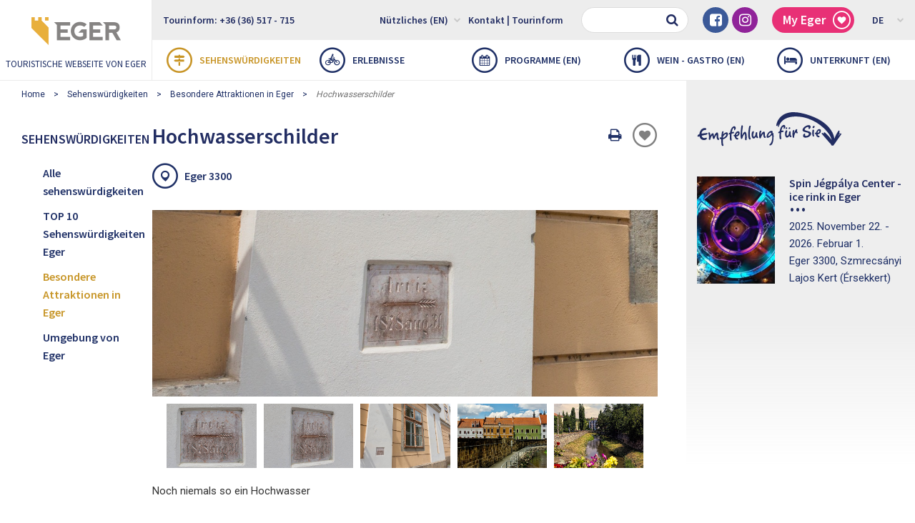

--- FILE ---
content_type: text/html; charset=UTF-8
request_url: https://visiteger.com/de/sehenswurdigkeiten/besondere-attraktionen-in-eger/hochwasserschilder
body_size: 9813
content:
<!DOCTYPE html>
<html class="no-js" lang="de">
    <head>
        
        <title>Hochwasserschilder</title>

         
            
            <script>(function(w,d,s,l,i){w[l]=w[l]||[];w[l].push({'gtm.start':
            new Date().getTime(),event:'gtm.js'});var f=d.getElementsByTagName(s)[0],
            j=d.createElement(s),dl=l!='dataLayer'?'&l='+l:'';j.async=true;j.src=
            'https://www.googletagmanager.com/gtm.js?id='+i+dl;f.parentNode.insertBefore(j,f);
            })(window,document,'script','dataLayer','GTM-THMGLGW');</script>
            

            <!-- Google tag (gtag.js) -->
            <script async src="https://www.googletagmanager.com/gtag/js?id=G-DYYPV7EHEG"></script>
            <script>
              window.dataLayer = window.dataLayer || [];
              function gtag(){dataLayer.push(arguments);}
              gtag('js', new Date());

              gtag('config', 'G-DYYPV7EHEG');
            </script>
        


        <meta charset="utf-8" />
        <meta name="description" content="Am 31. August 1878 wütete eine verheerende Überschwemmung in Eger, deren traurige Erinnerungen bis heute Steinschilder an einigen Häuser der Innenstadt bewahren" />
        <meta http-equiv="x-ua-compatible" content="ie=edge">
        <meta name="viewport" content="width=device-width, initial-scale=1.0" />

        <meta property="og:locale" content="de" />
        <meta property="og:type" content="website" />
        <meta property="og:title" content="Hochwasserschilder" />
        <meta property="og:description" content="Am 31. August 1878 wütete eine verheerende Überschwemmung in Eger, deren traurige Erinnerungen bis heute Steinschilder an einigen Häuser der Innenstadt bewahren" />
        <meta property="og:url" content="http://visiteger.com/de/sehenswurdigkeiten/besondere-attraktionen-in-eger/hochwasserschilder" />
        <meta property="og:site_name" content="Eger turisztikai honlapja" />
        <meta property="og:image" content="https://visiteger.com/uploads/1625572521IMG_0784másolata.jpg" />
        <meta property="og:image:width" content="1070" />
        <meta property="og:image:height" content="397" />

                <link rel="amphtml" href="https://visiteger.com/de/gm/sehenswurdigkeiten/besondere-attraktionen-in-eger/hochwasserschilder">
        
        <link rel="stylesheet" href="https://visiteger.com/css/foundation.min.css" />
        <link rel="stylesheet" href="https://visiteger.com/css/font-awesome.min.css" />
        <link rel="stylesheet" href="https://visiteger.com/css/owl.carousel.min.css" />
        <link rel="stylesheet" href="https://visiteger.com/css/lightbox.min.css" />
        <link rel="stylesheet" href="https://visiteger.com/css/datepicker.min.css" />
        <link rel="stylesheet" href="https://visiteger.com/css/style.min.css?v=12" />
                        <!--[if lt IE 9]>
                <script src="https://visiteger.com/js/vendor/html5shiv.min.js"></script>
        <![endif]-->

        <meta name="csrf-token" content="SbDV70usleGF7RGWAxqIhXolAM9bACxEv2JdDabc" />
        <link rel="apple-touch-icon" sizes="180x180" href="https://visiteger.com/img/favicon/apple-touch-icon.png">
        <link rel="icon" type="image/png" sizes="32x32" href="https://visiteger.com/img/favicon/favicon-32x32.png">
        <link rel="icon" type="image/png" sizes="16x16" href="https://visiteger.com/img/favicon/favicon-16x16.png">
        

            </head>

    <body>

                    
            <noscript><iframe src="https://www.googletagmanager.com/ns.html?id=GTM-THMGLGW"
            height="0" width="0" style="display:none;visibility:hidden"></iframe></noscript>
            
        
                    <div id="fb-root"></div>
            <script>(function(d, s, id) {
              var js, fjs = d.getElementsByTagName(s)[0];
              if (d.getElementById(id)) return;
              js = d.createElement(s); js.id = id;
              js.src = "//connect.facebook.net/de_DE/sdk.js#xfbml=1&version=v2.10";
              fjs.parentNode.insertBefore(js, fjs);
            }(document, 'script', 'facebook-jssdk'));</script>

            <header class="header">
                <div class="row expanded small-collapse">
                    <div class="small-4 columns hide-for-large">
                        <a href="#" class="mobile-nav-button"><i class="fa fa-bars"></i></a>
                        <a class="header-button" href="tel:+3636517715"><i class="fa fa-phone"></i></a>
                    </div>

                    <div class="large-2 small-4 columns logo-wrapper extended-column">
                       <a href="https://visiteger.com/de" class="logo">
                            <img src="https://visiteger.com/img/logo.png" alt="Logo" />
                            <span class="show-for-large">Touristische Webseite von Eger</span>
                        </a>
                    </div>

                    <div class="small-4 columns hide-for-large">
						                    </div>

                    <div class="large-10 columns show-for-large redacted-column">
                        <div class="topbar clearfix">
                            <div class="col navigation float-left">
                                <ul class="top-bar-menu clearfix">
                                    <li><a href="tel:+3636517715">Tourinform: +36 (36) 517 - 715</a></li>
                                </ul>
                            </div>

                            <div class="float-right">
                                <div class="col has-v-space">
                                    <form class="field-with-icon" action="https://visiteger.com/de/suche" method="GET" >
                                        <input type="text" name='s' class="form-control" />
                                        <button type="submit" class="button"><i class="fa fa-search"></i></button>
                                    </form>
                                </div>

                                <div class="col has-v-space hide-for-large-only">
                                    <ul class="list-social">
                                        <li class="social-facebook"><a href="https://www.facebook.com/visitegerofficial/" target="_blank"><i class="fa fa-facebook-square"></i></a></li>
                                        <li class="social-instagram"><a href="https://www.instagram.com/visiteger" target="_blank"><i class="fa fa-instagram"></i></a></li>
                                    </ul>
                                </div>

                                <div class="col has-v-space">
                                    <a href="https://visiteger.com/de/my-eger" class="label-button bg-color-dark-red myegercntbg">My Eger <i class="icon-heart"></i> </a>
                                </div>

                                <div class="col navigation">
                                    <ul class="top-bar-lang clearfix"><li><a href="">DE<i class="fa fa-chevron-down"></i></a><ul><li><a href="https://visiteger.com/cz/pametihodnosti/specialni-atrakce-v-egeru/tabulka-povodni">CZ</a></li><li><a href="https://visiteger.com/en/sights/special-attractions-in-eger/flood-signs">EN</a></li><li><a href="https://visiteger.com/latnivalok/kuloenlegessegek-egerben/arviztabla">HU</a></li><li><a href="https://visiteger.com/pl/warto-zobaczyc/specjalne-atrakcje-w-egerze/tablica-upamietniajaca-powodz">PL</a></li><li><a href="https://visiteger.com/ru/dostoprimechatelnosti/osobye-dostoprimechatelnosti-v-egere/otmetki-urovnya-navodneniya">RU</a></li><li><a href="https://visiteger.com/sk/pozoruhodnosti/speciality-v-meste-eger/znacky-oznacujuce-povodne">SK</a></li></ul></li></ul>                                </div>
                            </div>

                            <div class="col navigation float-right">
                                <ul class="top-bar-menu clearfix">
                                    <li   ><a href="https://visiteger.com/de/nutzliches">Nützliches (EN) <i class="fa fa-chevron-down"></i></a>
                                        <ul>
                                                                                                                                                                                                                                            <li><a href="https://visiteger.com/de/nutzliches/anreise-nach-eger">Anreise nach Eger</a></li>
                                                                                                                                                                                                <li><a href="https://visiteger.com/de/nutzliches/verkehr">Verkehr</a></li>
                                                                                                                                                                                                <li><a href="https://visiteger.com/de/nutzliches/publikationen">Publikationen</a></li>
                                                                                                                                                                                                <li><a href="https://visiteger.com/de/nutzliches/gesundheit">Gesundheit</a></li>
                                                                                                                                                                                                <li><a href="https://visiteger.com/de/nutzliches/nachrichten">Nachrichten</a></li>
                                                                                                                                                                                                <li><a href="https://visiteger.com/de/nutzliches/geschichte">Geschichte</a></li>
                                                                                                                                                                                                <li><a href="https://visiteger.com/de/nutzliches/filme">Filme</a></li>
                                                                                                                                                                                                <li><a href="https://visiteger.com/de/nutzliches/verbaende">Verbände</a></li>
                                                                                                                                                                                                                                                                                                                                                                                                                        </ul>
                                    </li>

                                    <li   ><a href="https://visiteger.com/de/kontakt/tourinform">
                                        Kontakt | Tourinform
                                        </a>
                                    </li>
                                    <li class="widget-weather">
																				
                                    </li>
                                </ul>
                            </div>
                        </div>

                        <nav class="mainmenu">
                            <ul class="clearfix">
                                                                    <li   class="active"  ><a href="https://visiteger.com/de/sehenswurdigkeiten"><i class="icon-route"></i> Sehenswürdigkeiten</a>
                                        <ul>
                                                                                                                                                <li><a href="https://visiteger.com/de/sehenswurdigkeiten/top-10-sehenswurdigkeiten">TOP 10 Sehenswürdigkeiten Eger</a></li>
                                                                                                                                                                                                <li><a href="https://visiteger.com/de/sehenswurdigkeiten/besondere-attraktionen-in-eger">Besondere Attraktionen in Eger</a></li>
                                                                                                                                                                                                <li><a href="https://visiteger.com/de/sehenswurdigkeiten/umgebung-von-eger">Umgebung von Eger</a></li>
                                                                                                                                    </ul>
                                    </li>
                                                                    <li   ><a href="https://visiteger.com/de/erlebnisse"><i class="icon-cycle"></i> Erlebnisse</a>
                                        <ul>
                                                                                                                                                <li><a href="https://visiteger.com/de/erlebnisse/baden">Baden</a></li>
                                                                                                                                                                                                <li><a href="https://visiteger.com/de/erlebnisse/einkaufen-in-eger">Einkaufen (EN)</a></li>
                                                                                                                                                                                                <li><a href="https://visiteger.com/de/erlebnisse/aktive-erholung">Aktive Erholung</a></li>
                                                                                                                                                                                                <li><a href="https://visiteger.com/de/erlebnisse/familienerlebnisse">Familienerlebnisse</a></li>
                                                                                                                                                                                                                                                                                            <li><a href="https://visiteger.com/de/erlebnisse/stadtfuhrung">Stadtführung</a></li>
                                                                                                                                                                                                <li><a href="https://visiteger.com/de/erlebnisse/tipps-fur-sie">Tipps für Sie</a></li>
                                                                                                                                    </ul>
                                    </li>
                                                                    <li   ><a href="https://visiteger.com/de/programme"><i class="icon-calendar"></i> Programme (EN)</a>
                                        <ul>
                                                                                                                                                                                                                                            <li><a href="https://visiteger.com/de/programme/familiaer">Familiär</a></li>
                                                                                                                                                                                                <li><a href="https://visiteger.com/de/programme/gastro-1">Gastro</a></li>
                                                                                                                                                                                                <li><a href="https://visiteger.com/de/programme/musik">Musik</a></li>
                                                                                                                                                                                                <li><a href="https://visiteger.com/de/programme/theater-1">Theater</a></li>
                                                                                                                                                                                                <li><a href="https://visiteger.com/de/programme/ausstellung">Ausstellung</a></li>
                                                                                                                                                                                                <li><a href="https://visiteger.com/de/programme/lokal">Lokal</a></li>
                                                                                                                                    </ul>
                                    </li>
                                                                    <li   ><a href="https://visiteger.com/de/wein-gastro"><i class="icon-cutlery"></i> Wein - Gastro (EN)</a>
                                        <ul>
                                                                                                                                                <li><a href="https://visiteger.com/de/wein-gastro/restaurants-1">Restaurants</a></li>
                                                                                                                                                                                                <li><a href="https://visiteger.com/de/wein-gastro/weinverkostung">Weinverkostung</a></li>
                                                                                                                                                                                                <li><a href="https://visiteger.com/de/wein-gastro/cafe-baeckerei-konditorei">Café, Bäckerei, Konditorei</a></li>
                                                                                                                                    </ul>
                                    </li>
                                                                    <li   ><a href="https://visiteger.com/de/unterkunft"><i class="icon-bed"></i> Unterkunft (EN)</a>
                                        <ul>
                                                                                                                                                <li><a href="https://visiteger.com/de/unterkunft/hotels-1">Hotels</a></li>
                                                                                                                                                                                                <li><a href="https://visiteger.com/de/unterkunft/pensionen">Pensionen</a></li>
                                                                                                                                                                                                <li><a href="https://visiteger.com/de/unterkunft/gaestehaeuser-ferienwohnungen">Gästehäuser – Ferienwohnungen</a></li>
                                                                                                                                    </ul>
                                    </li>
                                                            </ul>
                        </nav>
                    </div>
                </div>
            </header>

            <div class="hide-for-large mobile-nav">
                <div class="mobile-nav-wrapper">
                    <a href="" class="mobile-nav-logo">
                        <img src="https://visiteger.com/img/logo.png" alt="Logo" />
                        <span>Touristische Webseite von Eger</span>
                    </a>

                    <!--<form class="field-with-icon">
                        <input type="text" class="form-control" />
                        <button type="submit" class="button"><i class="fa fa-search"></i></button>
                    </form>-->
                    <form class="field-with-icon" action="https://visiteger.com/de/suche" method="GET" >
                        <input type="text" name='s' class="form-control" />
                        <button type="submit" class="button"><i class="fa fa-search"></i></button>
                    </form>

                    <div class="mobile-nav-menu"><ul class="mobile-lang-selector"><li><a  href="https://visiteger.com/cz/pametihodnosti/specialni-atrakce-v-egeru/tabulka-povodni">CZ</a></li><li><a  class="active"  href="https://visiteger.com/de/sehenswurdigkeiten/besondere-attraktionen-in-eger/hochwasserschilder">DE</a></li><li><a  href="https://visiteger.com/en/sights/special-attractions-in-eger/flood-signs">EN</a></li><li><a  href="https://visiteger.com/latnivalok/kuloenlegessegek-egerben/arviztabla">HU</a></li><li><a  href="https://visiteger.com/pl/warto-zobaczyc/specjalne-atrakcje-w-egerze/tablica-upamietniajaca-powodz">PL</a></li><li><a  href="https://visiteger.com/ru/dostoprimechatelnosti/osobye-dostoprimechatelnosti-v-egere/otmetki-urovnya-navodneniya">RU</a></li><li><a  href="https://visiteger.com/sk/pozoruhodnosti/speciality-v-meste-eger/znacky-oznacujuce-povodne">SK</a></li></ul></div>
                    <div class="mobile-nav-menu">
                        <ul>
                                                            <li   class="active"  ><a href="https://visiteger.com/de/sehenswurdigkeiten"><i class="icon-route nav-icon"></i>  Sehenswürdigkeiten</a> <i class="fa fa-chevron-right submenu-toggle"></i>
                                    <ul>
                                                                                    <li><a href="https://visiteger.com/de/sehenswurdigkeiten/top-10-sehenswurdigkeiten">TOP 10 Sehenswürdigkeiten Eger</a></li>
                                                                                    <li><a href="https://visiteger.com/de/sehenswurdigkeiten/besondere-attraktionen-in-eger">Besondere Attraktionen in Eger</a></li>
                                                                                    <li><a href="https://visiteger.com/de/sehenswurdigkeiten/umgebung-von-eger">Umgebung von Eger</a></li>
                                                                            </ul>
                                </li>
                                                            <li   ><a href="https://visiteger.com/de/erlebnisse"><i class="icon-cycle nav-icon"></i>  Erlebnisse</a> <i class="fa fa-chevron-right submenu-toggle"></i>
                                    <ul>
                                                                                    <li><a href="https://visiteger.com/de/erlebnisse/baden">Baden</a></li>
                                                                                    <li><a href="https://visiteger.com/de/erlebnisse/einkaufen-in-eger">Einkaufen (EN)</a></li>
                                                                                    <li><a href="https://visiteger.com/de/erlebnisse/aktive-erholung">Aktive Erholung</a></li>
                                                                                    <li><a href="https://visiteger.com/de/erlebnisse/familienerlebnisse">Familienerlebnisse</a></li>
                                                                                    <li><a href="https://visiteger.com/de/erlebnisse"></a></li>
                                                                                    <li><a href="https://visiteger.com/de/erlebnisse/stadtfuhrung">Stadtführung</a></li>
                                                                                    <li><a href="https://visiteger.com/de/erlebnisse/tipps-fur-sie">Tipps für Sie</a></li>
                                                                            </ul>
                                </li>
                                                            <li   ><a href="https://visiteger.com/de/programme"><i class="icon-calendar nav-icon"></i>  Programme (EN)</a> <i class="fa fa-chevron-right submenu-toggle"></i>
                                    <ul>
                                                                                    <li><a href="https://visiteger.com/de/programme"></a></li>
                                                                                    <li><a href="https://visiteger.com/de/programme/familiaer">Familiär</a></li>
                                                                                    <li><a href="https://visiteger.com/de/programme/gastro-1">Gastro</a></li>
                                                                                    <li><a href="https://visiteger.com/de/programme/musik">Musik</a></li>
                                                                                    <li><a href="https://visiteger.com/de/programme/theater-1">Theater</a></li>
                                                                                    <li><a href="https://visiteger.com/de/programme/ausstellung">Ausstellung</a></li>
                                                                                    <li><a href="https://visiteger.com/de/programme/lokal">Lokal</a></li>
                                                                            </ul>
                                </li>
                                                            <li   ><a href="https://visiteger.com/de/wein-gastro"><i class="icon-cutlery nav-icon"></i>  Wein - Gastro (EN)</a> <i class="fa fa-chevron-right submenu-toggle"></i>
                                    <ul>
                                                                                    <li><a href="https://visiteger.com/de/wein-gastro/restaurants-1">Restaurants</a></li>
                                                                                    <li><a href="https://visiteger.com/de/wein-gastro/weinverkostung">Weinverkostung</a></li>
                                                                                    <li><a href="https://visiteger.com/de/wein-gastro/cafe-baeckerei-konditorei">Café, Bäckerei, Konditorei</a></li>
                                                                            </ul>
                                </li>
                                                            <li   ><a href="https://visiteger.com/de/unterkunft"><i class="icon-bed nav-icon"></i>  Unterkunft (EN)</a> <i class="fa fa-chevron-right submenu-toggle"></i>
                                    <ul>
                                                                                    <li><a href="https://visiteger.com/de/unterkunft/hotels-1">Hotels</a></li>
                                                                                    <li><a href="https://visiteger.com/de/unterkunft/pensionen">Pensionen</a></li>
                                                                                    <li><a href="https://visiteger.com/de/unterkunft/gaestehaeuser-ferienwohnungen">Gästehäuser – Ferienwohnungen</a></li>
                                                                            </ul>
                                </li>
                                                        <li><a href="https://visiteger.com/de/my-eger" class="color-dark-red myegercntsm"><i class="icon-heart nav-icon"></i> My Eger </a></li>
                        </ul>
                    </div>

                    <div class="mobile-nav-menu no-nav-icon">
                        <ul>
                            <li   ><a href="https://visiteger.com/de/nutzliches">Nützliches (EN) <i class="fa fa-chevron-right submenu-toggle"></i></a>
                                <ul>
                                                                            <li><a href="https://visiteger.com/de/nutzliches"></a></li>
                                                                            <li><a href="https://visiteger.com/de/nutzliches/anreise-nach-eger">Anreise nach Eger</a></li>
                                                                            <li><a href="https://visiteger.com/de/nutzliches/verkehr">Verkehr</a></li>
                                                                            <li><a href="https://visiteger.com/de/nutzliches/publikationen">Publikationen</a></li>
                                                                            <li><a href="https://visiteger.com/de/nutzliches/gesundheit">Gesundheit</a></li>
                                                                            <li><a href="https://visiteger.com/de/nutzliches/nachrichten">Nachrichten</a></li>
                                                                            <li><a href="https://visiteger.com/de/nutzliches/geschichte">Geschichte</a></li>
                                                                            <li><a href="https://visiteger.com/de/nutzliches/filme">Filme</a></li>
                                                                            <li><a href="https://visiteger.com/de/nutzliches/verbaende">Verbände</a></li>
                                                                            <li><a href="https://visiteger.com/de/nutzliches"></a></li>
                                                                            <li><a href="https://visiteger.com/de/nutzliches"></a></li>
                                                                            <li><a href="https://visiteger.com/de/nutzliches"></a></li>
                                                                    </ul>
                            </li>

                            <li   >
                                <a href="https://visiteger.com/de/kontakt/tourinform">
                                    Kontakt | Tourinform
                                </a>
                            </li>
                        </ul>
                    </div>

                    <ul class="list-social">
                        <li class="social-facebook"><a href=""><i class="fa fa-facebook-square"></i></a></li>
                        <li class="social-instagram"><a href=""><i class="fa fa-instagram"></i></a></li>
                    </ul>
                </div>

                <div class="mobile-nav-layer"></div>
            </div>

            
<ul class="hide-for-small-only breadcrumbs">
                            <li><a href="https://visiteger.com/de">Home</a></li>
                                    <li><a href="https://visiteger.com/de/sehenswurdigkeiten">Sehenswürdigkeiten</a></li>
                                    <li><a href="https://visiteger.com/de/sehenswurdigkeiten/besondere-attraktionen-in-eger">Besondere Attraktionen in Eger</a></li>
                                                    <li><span>Hochwasserschilder</span></li>
                                
                
</ul>
<section class="row expanded"id="contentsection">

	<div class="large-2 medium-4 columns extended-column nav-col">
    <div class="nav-col-menu">
        <h3 class="nav-col-title">
                            <span class="hide-for-small-only">Sehenswürdigkeiten</span>
                <span class="show-for-small-only">Sehenswürdigkeiten</span>
                <i class="show-for-small-only fa"></i>
                    </h3>

        <ul>
                                            <li  ><a href="https://visiteger.com/de/sehenswurdigkeiten/alle">Alle sehenswürdigkeiten</a></li>                                             <li   ><a href="https://visiteger.com/de/sehenswurdigkeiten/top-10-sehenswurdigkeiten" class="active">TOP 10 Sehenswürdigkeiten Eger</a></li>
                                            <li   class="active"  ><a href="https://visiteger.com/de/sehenswurdigkeiten/besondere-attraktionen-in-eger" class="active">Besondere Attraktionen in Eger</a></li>
                                            <li   ><a href="https://visiteger.com/de/sehenswurdigkeiten/umgebung-von-eger" class="active">Umgebung von Eger</a></li>
                                                                            </ul>
    </div>
</div>	<section class="large-7 medium-8 columns redacted-column content-col">
		<div id="printable-area" class="printable-area">
        <div class="printable-header d-flex-for-print">
            <div class="left">
                <img src="https://visiteger.com/img/eger-logo.png" alt="" />
                <span>A te történeted</span>
            </div>

            <div class="center">visiteger.com</div>

            <div class="right">Eger Turisztikai Honlapja</div>
        </div>

        <div class="printable-body">
		<div class="row expanded small-collapse">
			<div class="medium-6 columns">
				<h1 class="content-col-title">Hochwasserschilder</h1>
			</div>

			<div class="medium-6 columns post-social-buttons hide-for-print">
				<ul>
					<li>

                        <div class="fb-like" data-href="http://visiteger.com/de/sehenswurdigkeiten/besondere-attraktionen-in-eger/hochwasserschilder" data-layout="button_count" data-action="like" data-size="small" data-show-faces="false" data-share="true"></div>
					</li>
					<li>
						<a class="btn-print-page" href="#"><i class="i fa fa-print"></i><span class="sr-only">Oldal nyomtatáss</span></a>
					</li>
					<li>
                                            <form action="https://visiteger.com/de/like" method="POST" id="likeform" class="bottom-space-none">
                            <input type="hidden" name="_method" value="POST">
                            <input type="hidden" name="_token" value="SbDV70usleGF7RGWAxqIhXolAM9bACxEv2JdDabc">
                            <button type="submit" data-id="49" class="like-button"  data-color='grey'  style="color:grey"  title=" Speichern Sie Ihre Favoriten in den Ordner MyEger und laden Sie sie als individuellen Reiseplan als PDF-Dokument herunter. "><i class="icon-heart"></i></button>
                        </form>
					</li>
				</ul>
			</div>
		</div>

		
            <ul class="post-info"> 
            
                        
                        <li>
				                <a href="https://www.google.com/maps/search/?api=1&key=AIzaSyD8Fw4idSW671nWgRN8lVT-ozqa834wPZQ&query=47.90193,20.376822&center=47.90193,20.376822&zoom=12" target="_blank"><i class="icon-location"></i>
                 Eger 3300</a>
            </li>
			
						            </ul>

        
                        <figure class="gallery-featured hide-for-small-only bottom-space-xs">
                            <a data-lightbox="gallery" href="https://visiteger.com/uploads/1625572521IMG_0784másolata.jpg" title="Hochwasserschilder"><img src="https://visiteger.com/uploads/1625572521IMG_0784másolata.jpg" alt="" /></a>
            </figure>

        
        
        <div class="gallery-carousel owl-carousel bottom-space-lg hide-for-print">
                        <figure class="gallery-carousel-item">
                <a data-lightbox="gallery" href="https://visiteger.com/uploads/1625572317arviz1.jpg" title="Hochwasserschilder">
                    <img src="https://visiteger.com/uploads/1625572317arviz1.jpg" alt="" />
                </a>
            </figure>
                        <figure class="gallery-carousel-item">
                <a data-lightbox="gallery" href="https://visiteger.com/uploads/1625572317arviz2.jpg" title="Hochwasserschilder">
                    <img src="https://visiteger.com/uploads/1625572317arviz2.jpg" alt="" />
                </a>
            </figure>
                        <figure class="gallery-carousel-item">
                <a data-lightbox="gallery" href="https://visiteger.com/uploads/1625572317arviz3.jpg" title="Hochwasserschilder">
                    <img src="https://visiteger.com/uploads/1625572317arviz3.jpg" alt="" />
                </a>
            </figure>
                        <figure class="gallery-carousel-item">
                <a data-lightbox="gallery" href="https://visiteger.com/uploads/1625572318arviz4.jpg" title="Hochwasserschilder">
                    <img src="https://visiteger.com/uploads/1625572318arviz4.jpg" alt="" />
                </a>
            </figure>
                        <figure class="gallery-carousel-item">
                <a data-lightbox="gallery" href="https://visiteger.com/uploads/1625572318arviz5.jpg" title="Hochwasserschilder">
                    <img src="https://visiteger.com/uploads/1625572318arviz5.jpg" alt="" />
                </a>
            </figure>
                    </div>
        
        
		
        
        
        

        

        
		<article class="entry bottom-space-md clearfix">

			<p>Noch niemals so ein Hochwasser</p>

<p>Am 31. August 1878 w&uuml;tete eine verheerende &Uuml;berschwemmung in Eger, deren traurige Erinnerungen bis heute Steinschilder an einigen H&auml;user der Innenstadt bewahren. Spazieren Sie zum Dob&oacute;-Platz und schauen Sie sich eins auf der Wand des Rathauses an! Es ist kaum zu glauben was f&uuml;r Menge von Wasser damals auf dem Hauptplatz der Stadt wogte.</p>

<p>Der Eger-Bach durchschneidet Eger an den meisten Tagen des Jahres als friedlich rieselnder kleiner Bach, aber bei ernsthafterem Regen kann durch die aus dem B&uuml;kk-Gebirge herabstr&ouml;menden Wassermassen schnell auf das mehrfache anschwellen. Dies geschah auch 1878. Am 30. August waren in den Bergen riesige Regenf&auml;lle, der Niederschlag floss Richtung Stadt. Der Bach tritt &uuml;ber seine Ufer vor Eger schon, aber der im n&ouml;rdlichen Teil der Stadt gebaute Hochwasserdamm hielt noch stand. Am 31. fr&uuml;h erklangen die Alarmglocken in den Kirchen, aber die Bev&ouml;lkerung sp&uuml;rte die Gefahr noch nicht, viele gingen zum Hochwasserdamm um die &uuml;berschwemmten Gebiete zu &bdquo;bewundern&ldquo;. Gegen fr&uuml;h halb sieben ergab sich der Hochwasserdamm dem Gewicht des bis dahin riesengro&szlig; angeschwollenen Wassers uns zerriss mit einem riesengro&szlig;en Get&ouml;se. Eine fast 4 m hohe Wassermenge kam auf die Innenstadt zu, viele Tiere verendeten, Br&uuml;cken wurden zerst&ouml;rt, 35 H&auml;user brachen zusammen und 166 unbewohnbar. Bei der Trag&ouml;die verloren auch 8 Menschen ihr Leben. An diesen Schrecken erinnern die Hochwasserschilder an mehreren Punkten der Innenstadt. Gehen Sie mit offenen Augen und suchen Sie noch mehr von denen!</p>
		</article>


        
                            
        
                   
			
            
            <p class="hide-for-print"><a href="https://www.google.com/maps/search/?api=1&key=AIzaSyD8Fw4idSW671nWgRN8lVT-ozqa834wPZQ&query=47.90193,20.376822&center=47.90193,20.376822&zoom=12" target="_blank">Karte öffnen</a></p>

                    
                    <ul class="list-tags bottom-space-md hide-for-print">
                                    <li><a href="https://visiteger.com/de/tag/13">kostenlos</a></li>
                                    <li><a href="https://visiteger.com/de/tag/14">Eingeweihte</a></li>
                                    <li><a href="https://visiteger.com/de/tag/16">behindertengerecht</a></li>
                            </ul>
                    </div>

            
        <div class="printable-footer d-flex-for-print">
            <div class="left">
                <strong>www.visiteger.com</strong>
            </div>

            <div class="right">Eger Városi Turisztikai Közhasznú Nonprofit Kft. | 3300 Eger, Bajcsy-Zs.u.9. | +36 36 517 715, +36 20 378 0514 | e-mail: eger@tourinform.hu</div>
        </div>



        </div>

        
        
                                    <h3 class="article-title svg-title" style="background-image: url(https://visiteger.com/img/svg/de/ezekis-de.svg);">Das könnte Sie auch interessieren</h3>
            
            <article class="bottom-space-lg">
                
                <div class="row expanded column gutter-border media-box-carousel-for-mobile">
                                                                                            <div class="large-4 medium-6 column ">
                            <article class="media-box enable-short-desc-media-box media-box-small box-bottom-text">
    <figure class="media-box-bg">
        <img src="https://visiteger.com/uploads/600x_1753268638523331222_758411484012984_4128092308185925271_n.jpg" alt="" />
    </figure>

        <a href="https://visiteger.com/de/sehenswurdigkeiten/besondere-attraktionen-in-eger/promenade-der-helden-von-eger" class="media-box-content">
       
         
        <div class="media-content-inner">
        
        
        <h3 class="media-title">
            
            Promenade der Helden von Eger
        </h3>

                <div class="media-text">
                                    <p>Gedenkweg der Helden der Weltkriege.</p>
        </div>
        
         
        </div>
                </a>
    
        <div class="media-box-top">
        <div class="float-left">
                                </div>	

                           
        <form action="https://visiteger.com/de/like" method="POST" id="likeform" class="float-right">
            <input type="hidden" name="_method" value="POST">
            <input type="hidden" name="_token" value="SbDV70usleGF7RGWAxqIhXolAM9bACxEv2JdDabc">
            <button type="submit" data-id="8777" class="like-button" data-color='white'
                 
                title=" Speichern Sie Ihre Favoriten in den Ordner MyEger und laden Sie sie als individuellen Reiseplan als PDF-Dokument herunter. 
                "> <i class="icon-heart"></i>
            </button>
        </form>                
            </div>
    
        <div class="media-box-bottom">
        Eszperantó sétány 
    </div>
    </article>                        </div>
                                                                                            <div class="large-4 medium-6 column ">
                            <article class="media-box enable-short-desc-media-box media-box-small box-bottom-text">
    <figure class="media-box-bg">
        <img src="https://visiteger.com/uploads/600x_1680783363legalfal1.jpg" alt="" />
    </figure>

        <a href="https://visiteger.com/de/sehenswurdigkeiten/besondere-attraktionen-in-eger/legale-graffiti-wand" class="media-box-content">
       
         
        <div class="media-content-inner">
        
        
        <h3 class="media-title">
            
            Legale Graffiti-Wand
        </h3>

                <div class="media-text">
                                    <p>Eine Fußgängerunterführung, in der Streetart-Künstler frei malen können.</p>
        </div>
        
         
        </div>
                </a>
    
        <div class="media-box-top">
        <div class="float-left">
                                </div>	

                           
        <form action="https://visiteger.com/de/like" method="POST" id="likeform" class="float-right">
            <input type="hidden" name="_method" value="POST">
            <input type="hidden" name="_token" value="SbDV70usleGF7RGWAxqIhXolAM9bACxEv2JdDabc">
            <button type="submit" data-id="5272" class="like-button" data-color='white'
                 
                title=" Speichern Sie Ihre Favoriten in den Ordner MyEger und laden Sie sie als individuellen Reiseplan als PDF-Dokument herunter. 
                "> <i class="icon-heart"></i>
            </button>
        </form>                
            </div>
    
        <div class="media-box-bottom">
        Leányka utca 
    </div>
    </article>                        </div>
                                                                                            <div class="large-4 medium-6 column ">
                            <article class="media-box enable-short-desc-media-box media-box-small box-bottom-text">
    <figure class="media-box-bg">
        <img src="https://visiteger.com/uploads/600x_1625047326IMG_0745.jpg" alt="" />
    </figure>

        <a href="https://visiteger.com/en/sights/special-attractions-in-eger/kossuth-lajos-street-1" class="media-box-content">
       
         
        <div class="media-content-inner">
        
        
        <h3 class="media-title">
            
            Kossuth Lajos street
        </h3>

                <div class="media-text">
                                    <p>Baroque street of Eger, lined with magnificent villa buildings.</p>
        </div>
        
         
        </div>
                </a>
    
        <div class="media-box-top">
        <div class="float-left">
                                </div>	

                           
        <form action="https://visiteger.com/de/like" method="POST" id="likeform" class="float-right">
            <input type="hidden" name="_method" value="POST">
            <input type="hidden" name="_token" value="SbDV70usleGF7RGWAxqIhXolAM9bACxEv2JdDabc">
            <button type="submit" data-id="3090" class="like-button" data-color='white'
                 
                title=" Speichern Sie Ihre Favoriten in den Ordner MyEger und laden Sie sie als individuellen Reiseplan als PDF-Dokument herunter. 
                "> <i class="icon-heart"></i>
            </button>
        </form>                
            </div>
    
        <div class="media-box-bottom">
        Kossuth Lajos utca 
    </div>
    </article>                        </div>
                                                                                            <div class="large-4 medium-6 column ">
                            <article class="media-box enable-short-desc-media-box media-box-small box-bottom-text">
    <figure class="media-box-bg">
        <img src="https://visiteger.com/uploads/600x_1624613394ersekipalotadiszkert.jpg" alt="" />
    </figure>

        <a href="https://visiteger.com/en/sights/special-attractions-in-eger/archbishop-s-palace-ornamental-garden-1" class="media-box-content">
       
         
        <div class="media-content-inner">
        
        
        <h3 class="media-title">
            
            Archbishop&#039;s Palace ornamental garden
        </h3>

                <div class="media-text">
                                    <p>An elegant recreation park in the middle of the city center.</p>
        </div>
        
         
        </div>
                </a>
    
        <div class="media-box-top">
        <div class="float-left">
                                </div>	

                           
        <form action="https://visiteger.com/de/like" method="POST" id="likeform" class="float-right">
            <input type="hidden" name="_method" value="POST">
            <input type="hidden" name="_token" value="SbDV70usleGF7RGWAxqIhXolAM9bACxEv2JdDabc">
            <button type="submit" data-id="3086" class="like-button" data-color='white'
                 
                title=" Speichern Sie Ihre Favoriten in den Ordner MyEger und laden Sie sie als individuellen Reiseplan als PDF-Dokument herunter. 
                "> <i class="icon-heart"></i>
            </button>
        </form>                
            </div>
    
        <div class="media-box-bottom">
        Széchenyi István utca 1-5.
    </div>
    </article>                        </div>
                                                                                            <div class="large-4 medium-6 column ">
                            <article class="media-box enable-short-desc-media-box media-box-small box-bottom-text">
    <figure class="media-box-bg">
        <img src="https://visiteger.com/uploads/600x_16250390331022.jpg" alt="" />
    </figure>

        <a href="https://visiteger.com/en/sights/special-attractions-in-eger/castle-wall-promenade-1" class="media-box-content">
       
         
        <div class="media-content-inner">
        
        
        <h3 class="media-title">
            
            Castle Wall Promenade - temporarily closed
        </h3>

                <div class="media-text">
                                    <p>Nature trail and wonderful panorama at the foot of the castle walls.</p>
        </div>
        
         
        </div>
                </a>
    
        <div class="media-box-top">
        <div class="float-left">
                                </div>	

                           
        <form action="https://visiteger.com/de/like" method="POST" id="likeform" class="float-right">
            <input type="hidden" name="_method" value="POST">
            <input type="hidden" name="_token" value="SbDV70usleGF7RGWAxqIhXolAM9bACxEv2JdDabc">
            <button type="submit" data-id="3002" class="like-button" data-color='white'
                 
                title=" Speichern Sie Ihre Favoriten in den Ordner MyEger und laden Sie sie als individuellen Reiseplan als PDF-Dokument herunter. 
                "> <i class="icon-heart"></i>
            </button>
        </form>                
            </div>
    
        <div class="media-box-bottom">
        Várfalsétány 
    </div>
    </article>                        </div>
                                                                                            <div class="large-4 medium-6 column end">
                            <article class="media-box enable-short-desc-media-box media-box-small box-bottom-text">
    <figure class="media-box-bg">
        <img src="https://visiteger.com/uploads/600x_1685005039agriapark.jpg" alt="" />
    </figure>

        <a href="https://visiteger.com/en/experiences/shopping-in-eger/agria-park-shopping-mall" class="media-box-content">
       
         
        <div class="media-content-inner">
        
        
        <h3 class="media-title">
            
            Agria Park shopping mall
        </h3>

                <div class="media-text">
                                    <p>Agria Park awaits its customers with air-conditioned interiors and nearly 100 shops, including many world brands.</p>
        </div>
        
         
        </div>
                </a>
    
        <div class="media-box-top">
        <div class="float-left">
                                </div>	

                           
        <form action="https://visiteger.com/de/like" method="POST" id="likeform" class="float-right">
            <input type="hidden" name="_method" value="POST">
            <input type="hidden" name="_token" value="SbDV70usleGF7RGWAxqIhXolAM9bACxEv2JdDabc">
            <button type="submit" data-id="5500" class="like-button" data-color='white'
                 
                title=" Speichern Sie Ihre Favoriten in den Ordner MyEger und laden Sie sie als individuellen Reiseplan als PDF-Dokument herunter. 
                "> <i class="icon-heart"></i>
            </button>
        </form>                
            </div>
    
        <div class="media-box-bottom">
        Törvényház utca 4.
    </div>
    </article>                        </div>
                                    </div>
                            </article>
        
        	</section>

            <aside class="large-3 medium-8 columns sidebar-col">
                            <h3 class="article-title svg-title" style="background-image: url(https://visiteger.com/img/svg/de/neked-de.svg);">Empfehlung für Sie</h3>
            
            <div class="media-box-carousel-for-mobile simple-post-boxes">
                          
                        <a class="row simple-post-box gutter-medium xoffer  " href="https://visiteger.com/en/programs/family/ice-rink-2025">        
                
                <div class="medium-5 columns">
                    <figure class="post-box-small-pic offer-box-small-pic"><img src="https://visiteger.com/uploads/600x_1764679076visiteger_thumb.jpg" alt="visiteger_thumb.jpg" /></figure>
                </div>

                <div class="medium-7 columns">
					
                    <h4 class="simple-post-box-title">Spin Jégpálya Center - ice rink in Eger</h4>

                    <p class="simple-post-box-time">2025. November 22.  - 2026. Februar 1.  </p>

                    <p> Eger 3300, Szmrecsányi Lajos Kert (Érsekkert)</p>
                </div>
                        </a>
              
                                                                                    </div>


                    </aside>
    
</section>

            <footer class="footer">
                <div class="row expanded">
                    <div class="large-3 columns text-center-for-middle">
                        <div class="footer-info">
                            <a href="https://visiteger.com" class="footer-logo"><img src="https://visiteger.com/img/logo.png" alt="Logo" /></a>

                            <h3 class="footer-logo-text">Eger Városi Turisztikai Közhasznú Nonprofit Kft.</h3>

                            <p>3300 Eger, Bajcsy-Zs.u.9.<br />
                            +36 36 517 715, +36 20 378 0514<br />
                            e-mail: eger@tourinform.hu</p>

                            <p class="bottom-space-xl"><a href="mailto:eger@tourinform.hu" class="button blue">Schreiben Sie uns!</a></p>

                            <h5 class="component-title">Share</h5>

                            <ul class="list-social bottom-space-xl">
                                    <li class="social-facebook"><a href="https://www.facebook.com/visitegerofficial/" target="_blank"><i class="fa fa-facebook-square"></i></a></li>
                                    <li class="social-instagram"><a href="https://www.instagram.com/visiteger" target="_blank"><i class="fa fa-instagram"></i></a></li>
                            </ul>
							
							<img src="https://visiteger.com/img/TA_nyertes_piros.png"/>
							
                                                            <img src="https://visiteger.com/img/MTU_kiemelt_partner_logo_ENG.png"/>
                                                        
                        </div>
                    </div>

                    <div class="large-9 columns footer-content bottom-space-lg text-center-for-small">
                        <div class="row footer-list-row">
                                                                                            <div class="medium-3 columns end ">
                                    <h4 class="footer-list-title"><a href="https://visiteger.com/de/sehenswurdigkeiten">Sehenswürdigkeiten</a></h4>
                                    <ul class="hide-for-small-only no-bullet">
                                                                                    <li><a href="https://visiteger.com/de/sehenswurdigkeiten/top-10-sehenswurdigkeiten">TOP 10 Sehenswürdigkeiten Eger</a></li>
                                                                                    <li><a href="https://visiteger.com/de/sehenswurdigkeiten/besondere-attraktionen-in-eger">Besondere Attraktionen in Eger</a></li>
                                                                                    <li><a href="https://visiteger.com/de/sehenswurdigkeiten/umgebung-von-eger">Umgebung von Eger</a></li>
                                                                            </ul>
                                </div>
                                                                                            <div class="medium-3 columns end ">
                                    <h4 class="footer-list-title"><a href="https://visiteger.com/de/erlebnisse">Erlebnisse</a></h4>
                                    <ul class="hide-for-small-only no-bullet">
                                                                                    <li><a href="https://visiteger.com/de/erlebnisse/baden">Baden</a></li>
                                                                                    <li><a href="https://visiteger.com/de/erlebnisse/einkaufen-in-eger">Einkaufen (EN)</a></li>
                                                                                    <li><a href="https://visiteger.com/de/erlebnisse/aktive-erholung">Aktive Erholung</a></li>
                                                                                    <li><a href="https://visiteger.com/de/erlebnisse/familienerlebnisse">Familienerlebnisse</a></li>
                                                                                    <li><a href="https://visiteger.com/de/erlebnisse"></a></li>
                                                                                    <li><a href="https://visiteger.com/de/erlebnisse/stadtfuhrung">Stadtführung</a></li>
                                                                                    <li><a href="https://visiteger.com/de/erlebnisse/tipps-fur-sie">Tipps für Sie</a></li>
                                                                            </ul>
                                </div>
                                                                                            <div class="medium-3 columns end ">
                                    <h4 class="footer-list-title"><a href="https://visiteger.com/de/programme">Programme (EN)</a></h4>
                                    <ul class="hide-for-small-only no-bullet">
                                                                                    <li><a href="https://visiteger.com/de/programme"></a></li>
                                                                                    <li><a href="https://visiteger.com/de/programme/familiaer">Familiär</a></li>
                                                                                    <li><a href="https://visiteger.com/de/programme/gastro-1">Gastro</a></li>
                                                                                    <li><a href="https://visiteger.com/de/programme/musik">Musik</a></li>
                                                                                    <li><a href="https://visiteger.com/de/programme/theater-1">Theater</a></li>
                                                                                    <li><a href="https://visiteger.com/de/programme/ausstellung">Ausstellung</a></li>
                                                                                    <li><a href="https://visiteger.com/de/programme/lokal">Lokal</a></li>
                                                                            </ul>
                                </div>
                                                                                            <div class="medium-3 columns end ">
                                    <h4 class="footer-list-title"><a href="https://visiteger.com/de/wein-gastro">Wein - Gastro (EN)</a></h4>
                                    <ul class="hide-for-small-only no-bullet">
                                                                                    <li><a href="https://visiteger.com/de/wein-gastro/restaurants-1">Restaurants</a></li>
                                                                                    <li><a href="https://visiteger.com/de/wein-gastro/weinverkostung">Weinverkostung</a></li>
                                                                                    <li><a href="https://visiteger.com/de/wein-gastro/cafe-baeckerei-konditorei">Café, Bäckerei, Konditorei</a></li>
                                                                            </ul>
                                </div>
                                                        
                        </div>

                        <div class="row">   
                            
                            <div class="medium-3 columns">
                                <h4 class="footer-list-title"><a href="https://visiteger.com/de/unterkunft">Unterkunft (EN)</a></h4>
                                <ul class="hide-for-small-only no-bullet">
                                                                            <li><a href="https://visiteger.com/de/unterkunft/hotels-1">Hotels</a></li>
                                                                            <li><a href="https://visiteger.com/de/unterkunft/pensionen">Pensionen</a></li>
                                                                            <li><a href="https://visiteger.com/de/unterkunft/gaestehaeuser-ferienwohnungen">Gästehäuser – Ferienwohnungen</a></li>
                                                                    </ul>
                            </div>
                             
                            
                            <div class="medium-3 columns">
                                <h4 class="footer-list-title"><a href="https://visiteger.com/de/nutzliches">Nützliches (EN)</a></h4>
                                <ul class="hide-for-small-only no-bullet">
                                                                            <li><a href="https://visiteger.com/de/nutzliches"></a></li>
                                                                            <li><a href="https://visiteger.com/de/nutzliches/anreise-nach-eger">Anreise nach Eger</a></li>
                                                                            <li><a href="https://visiteger.com/de/nutzliches/verkehr">Verkehr</a></li>
                                                                            <li><a href="https://visiteger.com/de/nutzliches/publikationen">Publikationen</a></li>
                                                                            <li><a href="https://visiteger.com/de/nutzliches/gesundheit">Gesundheit</a></li>
                                                                            <li><a href="https://visiteger.com/de/nutzliches/nachrichten">Nachrichten</a></li>
                                                                            <li><a href="https://visiteger.com/de/nutzliches/geschichte">Geschichte</a></li>
                                                                            <li><a href="https://visiteger.com/de/nutzliches/filme">Filme</a></li>
                                                                            <li><a href="https://visiteger.com/de/nutzliches/verbaende">Verbände</a></li>
                                                                            <li><a href="https://visiteger.com/de/nutzliches"></a></li>
                                                                            <li><a href="https://visiteger.com/de/nutzliches"></a></li>
                                                                            <li><a href="https://visiteger.com/de/nutzliches"></a></li>
                                                                    </ul>
                            </div>

                            
                            <div class="medium-2 columns end">
                                <h4 class="footer-list-title"><a href="https://visiteger.com/de/kontakt/tourinform">Kontakt | Tourinform</a></h4>
                            </div>
                        </div>
                    </div>

                                    </div>

                <div class="copyright clearfix">
                    <div class="float-left">
                        <ul>
                            <li>All rights reserved</li>
                            <li>2026</li>
                            <li>Eger Város Turisztikai Közhasznú Nonprofit Kft.</li>
                            <li>Site Map: Karcz Annamária, Tartalomterv: Sarusi-Kis Ádám</li>
                        </ul>
                    </div>

                    <div class="float-right">
    <a href="https://www.hrenko.hu/" target="_blank">Developed by <img src="https://visiteger.com/img/hrenko-logo.svg" alt="Hrenko" style="margin-top: -7px;"/></a>
                    </div>
                </div>

                

            </footer>

            
            <script src="https://visiteger.com/js/vendor/jquery.min.js?v=2"></script>
            <script src="https://visiteger.com/js/foundation.min.js"></script>
            <script src="https://visiteger.com/js/vendor/what-input.min.js"></script>
            <script src="https://visiteger.com/js/vendor/owl.carousel.min.js"></script>
            <script src="https://visiteger.com/js/vendor/lightbox.min.js"></script>
            <script src="https://visiteger.com/js/vendor/datepicker.min.js"></script>
            <script src="https://visiteger.com/js/vendor/imagesloaded.pkgd.min.js"></script>
            <script src="https://visiteger.com/js/vendor/masonry.pkgd.min.js"></script>

            <script src="https://visiteger.com/js/script.min.js?v=9"></script>

            

            <script>
/*        $(document).ready(function(){
            var pageSize = $(".endofpage").position();
            $('.xoffer').each(function(index, obj){
                console.log(obj);
                x = $(obj).position();
                if (pageSize.top - 150 < x.top){
                    $(obj).remove();
                }
                $('.sidebar-col').height(pageSize.top);
            });
        });*/
    </script>    
    <script type='text/javascript' src='https://www.bing.com/api/maps/mapcontrol?callback=GetMap' async defer></script>
    <script type='text/javascript'>
        function GetMap() {

            var map = new Microsoft.Maps.Map('#bing_map', {
                credentials: 'AjayAsi_HYmjzTt8YzTUkSy6H7UwHo9ae2kQLKK-_v5H77qsnnVg-GRMRYdL6fMC',
                center: new Microsoft.Maps.Location(47.90193,20.376822),
                zoom: 16,
                showMapTypeSelector: false,
            });

            var center = map.getCenter();

            //Create custom Pushpin
            var pin = new Microsoft.Maps.Pushpin(center, {
                title: 'Hochwasserschilder',
                subTitle: '',
                //text: '1'
            });

            //Add the pushpin to the map
            map.entities.push(pin);

            //var more_gps_coords = '[]';

        }


        $(document).ready(function(){
            lightbox.option({
                'albumLabel': "%1/%2",
             });
        });

    </script>
        </body>
</html>


--- FILE ---
content_type: image/svg+xml
request_url: https://visiteger.com/img/svg/de/neked-de.svg
body_size: 15631
content:
<?xml version="1.0" encoding="utf-8"?>
<!-- Generator: Adobe Illustrator 22.1.0, SVG Export Plug-In . SVG Version: 6.00 Build 0)  -->
<svg version="1.1" id="Layer_1" xmlns="http://www.w3.org/2000/svg" xmlns:xlink="http://www.w3.org/1999/xlink" x="0px" y="0px"
	 viewBox="0 0 176.287 43.562" style="enable-background:new 0 0 176.287 43.562;" xml:space="preserve">
<title>nekedajanljuk</title>
<path style="fill:#222D62;" d="M99.815,17.735c4-13.882,22.569-14.571,35.927-9.871c6.9271,2.4277,13.2829,6.2497,18.675,11.23
	c4.4,4.1,8.809,9.351,10.024,14.946c-2.2644-3.3798-4.9859-6.4298-8.087-9.063l0,0c-0.054-0.046-0.1-0.095-0.159-0.141
	c-0.4642-0.3113-1.0928-0.1873-1.4042,0.2768c-0.1424,0.2123-0.1991,0.4707-0.1588,0.7232l0.088,0.125
	c-0.0644,0.2273-0.014,0.4717,0.135,0.655l0.16,0.207c-0.446-0.413-0.889-0.828-1.335-1.241c-0.767-0.71-1.963,0.062-1.258,0.874
	l9.89,11.392c0.1387,0.1645,0.3337,0.2714,0.547,0.3c0.48,0.7333,0.9253,1.489,1.336,2.267c0.255,0.481,1.078,0.663,1.388,0.2
	c0.017-0.025,0.033-0.051,0.05-0.076c0.3193,0.2697,0.7961,0.2327,1.07-0.083c0.3827-0.5467,0.7657-1.0927,1.149-1.638
	c0.076-0.0392,0.1421-0.0953,0.193-0.164c0.6787-0.9087,1.3097-1.845,1.893-2.809c2.0747-2.9593,4.1503-5.9183,6.227-8.877
	c0.5-0.706-0.647-1.5-1.239-0.863c-0.987,1.06-1.913,2.158-2.792,3.285c0.314-0.5673,0.636-1.1303,0.966-1.689
	c0.369-0.607,0.734-1.217,1.111-1.82c0.306-0.489-0.126-1.04-0.6-1.165c0.162-0.421,0.326-0.841,0.483-1.264
	c0.267-0.717-0.929-1.414-1.4-0.746c-2.0349,3.001-3.6921,6.2415-4.934,9.648c-1.3-10.081-9.98-18.824-19.89-23.994
	c-6.7028-3.4321-13.8467-5.9239-21.23-7.405c-6.411-1.311-13.281-1.54-18.953,1.045c-5.7628,2.5266-9.8678,7.7828-10.923,13.986
	c-0.114,0.691,1.059,1.124,1.454,0.568c0.446-0.628,0.9147-1.242,1.406-1.842c-0.3852,0.8821-0.682,1.8003-0.886,2.741
	C98.622,17.992,99.662,18.266,99.815,17.735z"/>
<path style="fill:#222D62;" d="M12.9848,25.9087c0.0107,0.3924-0.1303,0.7077-0.4223,0.9457
	c-0.2924,0.238-0.6154,0.4303-0.9698,0.5759c-0.4223,0.1648-0.8966,0.2797-1.4235,0.3449c-0.6115,0.0851-1.1763,0.1732-1.694,0.2636
	c-0.5184,0.0904-0.9633,0.1839-1.3361,0.279c-0.4407,0.0981-0.8303,0.1931-1.1691,0.2874
	c-0.0506,0.0184-0.0843,0.0444-0.1004,0.0797s-0.0238,0.069-0.0226,0.1027c0.0031,0.1196,0.0602,0.3357,0.1709,0.6476
	c0.1107,0.3127,0.2897,0.6322,0.5376,0.9579c0.2475,0.3257,0.5751,0.6161,0.9828,0.869c0.4077,0.2537,0.9093,0.3717,1.5063,0.3556
	c0.1874-0.0046,0.387-0.0314,0.5993-0.0805c0.2119-0.0475,0.4361-0.1004,0.6736-0.1579c0.1176-0.0376,0.236-0.0828,0.3544-0.1372
	c0.1012-0.0368,0.2111-0.0697,0.3299-0.0989c0.1188-0.0284,0.2456-0.0444,0.3824-0.0483c0.2215-0.0061,0.3889,0.0406,0.5023,0.1395
	c0.1138,0.0996,0.1743,0.2858,0.1816,0.5579c0.0069,0.256-0.0586,0.5096-0.197,0.7602c-0.1387,0.2506-0.3498,0.479-0.6338,0.6828
	c-0.2851,0.2031-0.6391,0.3701-1.061,0.5012c-0.4234,0.1303-0.9162,0.2038-1.4787,0.2192c-0.597,0.0161-1.135-0.0337-1.6155-0.1494
	c-0.4809-0.115-0.9031-0.2728-1.2664-0.4767c-0.3636-0.2038-0.6817-0.433-0.9522-0.6912c-0.2721-0.2567-0.505-0.528-0.7004-0.8123
	c-0.461-0.6529-0.7794-1.4032-0.9556-2.2515l-0.0529-0.0498c-0.0521-0.0498-0.0958-0.0743-0.1295-0.0736
	c-0.0854,0.0023-0.1958,0.0268-0.3311,0.0728c-0.1353,0.0467-0.2828,0.0973-0.4433,0.1533
	c-0.1606,0.0559-0.3215,0.1065-0.482,0.1533c-0.1606,0.0475-0.2924,0.072-0.3943,0.0751c-0.1878,0.0046-0.3291-0.0215-0.4246-0.0782
	c-0.095-0.0575-0.1609-0.128-0.1977-0.213c-0.0533-0.0835-0.082-0.1924-0.0854-0.3295c-0.0023-0.0851,0.0111-0.2307,0.0395-0.4361
	c0.0287-0.2054,0.1123-0.4292,0.2506-0.6721c0.1387-0.2422,0.3498-0.4782,0.6334-0.7081c0.2839-0.228,0.6882-0.4184,1.2124-0.569
	c0.0341-0.0008,0.0682-0.0103,0.1019-0.0287c0.0671-0.0356,0.0992-0.1046,0.0966-0.2073c-0.0069-0.2552,0.0349-0.6108,0.1253-1.0656
	c0.09-0.4533,0.2345-0.948,0.4338-1.4825c0.1981-0.5338,0.4567-1.0744,0.7748-1.6189c0.3177-0.5464,0.7135-1.048,1.1875-1.504
	c0.4736-0.456,1.0223-0.8334,1.6454-1.1315c0.6227-0.2981,1.3346-0.4579,2.1362-0.4794c0.1188-0.0031,0.2943,0.0008,0.5249,0.0111
	c0.2303,0.0107,0.4529,0.0517,0.6683,0.1234c0.2153,0.0709,0.4058,0.1855,0.5721,0.3426c0.1663,0.1575,0.2533,0.3728,0.2606,0.6456
	c0.0142,0.528-0.1602,0.8733-0.5219,1.0373c-0.3629,0.1632-0.8679,0.2533-1.5155,0.2709c-0.6476,0.0172-1.2066,0.182-1.6752,0.4928
	c-0.4694,0.3119-0.8514,0.684-1.1465,1.1173c-0.2958,0.4353-0.5181,0.8974-0.6667,1.3879c-0.1487,0.4893-0.218,0.9223-0.2081,1.297
	c0.0011,0.0345,0.01,0.0594,0.028,0.0759c0.0349,0.0337,0.0862,0.049,0.154,0.0471c0.8664-0.1598,1.8044-0.3085,2.8156-0.4468
	c1.0108-0.1376,1.9933-0.2199,2.9481-0.2456c0.1533-0.0042,0.3111-0.0038,0.4736,0.0004c0.1617,0.0038,0.3157,0.0169,0.4613,0.0387
	c0.1456,0.0215,0.2655,0.0567,0.3613,0.1054C12.9331,25.7317,12.9821,25.8068,12.9848,25.9087z"/>
<path style="fill:#222D62;" d="M27.1784,32.8453c0.0046,0.1701-0.0341,0.3196-0.1157,0.4498
	c-0.082,0.1303-0.1816,0.2391-0.2985,0.328c-0.1173,0.0881-0.2429,0.1556-0.3782,0.2023c-0.1356,0.0452-0.2456,0.0705-0.3307,0.0728
	c-0.4261,0.0115-0.7706-0.1119-1.033-0.3694c-0.2629-0.2575-0.4636-0.584-0.6024-0.9809c-0.1387-0.397-0.2357-0.8292-0.2908-1.2974
	c-0.0552-0.4667-0.0885-0.9058-0.0996-1.3151c-0.0092-0.341-0.0084-0.6269,0.0027-0.8568c0.0107-0.2299,0.0146-0.4131,0.0111-0.5495
	c-0.0073-0.2728-0.0376-0.4429-0.0904-0.5104c-0.0529-0.0659-0.1219-0.0981-0.2069-0.0958
	c-0.0686,0.0015-0.1318,0.0284-0.1901,0.0812c-0.0582,0.0529-0.1123,0.105-0.1621,0.1579
	c-0.0663,0.0705-0.1241,0.1402-0.1736,0.2092c-0.1812,0.2445-0.3648,0.5556-0.5502,0.9357
	c-0.1862,0.3801-0.3682,0.7434-0.5464,1.0897c-0.1935,0.4146-0.3862,0.8453-0.579,1.2944c-0.1303,0.2429-0.269,0.4721-0.4169,0.6897
	c-0.1475,0.2169-0.3659,0.3295-0.6556,0.3372c-0.3414,0.0092-0.61-0.154-0.8062-0.4897c-0.1973-0.3364-0.3487-0.725-0.4541-1.1649
	c-0.1058-0.4406-0.1812-0.8736-0.2265-1.299c-0.046-0.4253-0.0877-0.7142-0.1257-0.866c-0.0579-0.2368-0.1548-0.3541-0.2908-0.3502
	c-0.0341,0.0008-0.0724,0.01-0.1146,0.0284c-0.0418,0.0184-0.0801,0.0368-0.1134,0.0544c-0.0506,0.036-0.0839,0.0621-0.1004,0.0789
	c-0.2985,0.3142-0.5652,0.7227-0.7982,1.2239c-0.2341,0.5012-0.4384,0.9932-0.6131,1.4745
	c-0.1893,0.5686-0.3613,1.1618-0.515,1.7795c-0.0774,0.3088-0.1832,0.4912-0.3177,0.5456
	c-0.1356,0.0552-0.2885,0.0843-0.4583,0.0889c-0.2046,0.0054-0.3763-0.0322-0.515-0.1134c-0.1387-0.082-0.2479-0.1824-0.328-0.2989
	c-0.0797-0.1165-0.1345-0.2429-0.164-0.3793c-0.0287-0.1356-0.0448-0.2537-0.0479-0.3564c-0.0092-0.341,0.008-0.6568,0.0517-0.9487
	c0.0119-0.1709,0.033-0.341,0.0628-0.5127c0.0261-0.2904,0.0441-0.5679,0.0544-0.833c0.0096-0.2644,0.0119-0.5158,0.0054-0.7549
	c-0.0161-0.5962-0.0682-1.1112-0.1571-1.5434c-0.0881-0.4322-0.1793-0.7932-0.2717-1.0806
	c-0.1115-0.3376-0.2303-0.6242-0.3556-0.8602c-0.0176-0.0161-0.0356-0.0502-0.054-0.1012
	c-0.0188-0.0502-0.0295-0.1433-0.0333-0.2805c-0.0027-0.1019,0.0199-0.2176,0.0678-0.3472c0.0475-0.1291,0.1123-0.2498,0.195-0.3632
	c0.082-0.1134,0.1897-0.2138,0.3238-0.3023c0.1341-0.0889,0.2862-0.1356,0.4571-0.1402c0.1701-0.0046,0.3682,0.0628,0.5935,0.2016
	c0.2257,0.1383,0.4134,0.4613,0.5637,0.969c0.0387,0.1697,0.087,0.3816,0.1448,0.6365c0.0406,0.238,0.0786,0.5299,0.1134,0.879
	c0.0353,0.3487,0.059,0.7709,0.0724,1.2652c0.0004,0.0169,0.0096,0.0337,0.0272,0.0506c0.0008,0.0345,0.0176,0.0506,0.0521,0.0498
	c0.0169-0.0008,0.0418-0.0276,0.0743-0.0797c0.0483-0.1203,0.1533-0.3318,0.3157-0.6345c0.1621-0.3027,0.3713-0.62,0.6273-0.9514
	c0.2548-0.3307,0.5499-0.6246,0.8844-0.8805c0.3337-0.2567,0.6886-0.3897,1.0637-0.3997c0.3403-0.0092,0.5782,0.0992,0.7123,0.3257
	c0.1341,0.2272,0.2533,0.7142,0.3594,1.4614c0.0249,0.3242,0.0671,0.6039,0.1249,0.8422c0.0391,0.2031,0.0824,0.3901,0.1299,0.5594
	c0.0471,0.1678,0.1042,0.2514,0.1728,0.2498c0.0337-0.0008,0.0843-0.036,0.1506-0.1065c0.1161-0.1211,0.238-0.3548,0.3652-0.6997
	c0.0149-0.069,0.1073-0.2927,0.2763-0.6729c0.1686-0.3801,0.392-0.7824,0.6713-1.2081c0.2782-0.4253,0.6001-0.8089,0.9667-1.1518
	c0.3655-0.3426,0.7618-0.5196,1.1882-0.5311c0.2897-0.0077,0.5257,0.0625,0.7089,0.2119c0.1832,0.1483,0.3245,0.3364,0.4246,0.5637
	c0.0996,0.2284,0.1667,0.4862,0.2,0.7755c0.0333,0.2897,0.0533,0.5614,0.0602,0.8165c0.0391,1.4499,0.113,2.6117,0.2219,3.4877
	c0.1084,0.8752,0.3893,1.4768,0.8418,1.8063c0.0345,0.0161,0.069,0.049,0.105,0.0989c0.0349,0.0337,0.0659,0.0751,0.0931,0.1257
	C27.1623,32.7174,27.1768,32.7771,27.1784,32.8453z"/>
<path style="fill:#222D62;" d="M37.8099,26.4436c0.0241,0.887-0.1628,1.7063-0.5602,2.4588
	c-0.3981,0.7533-0.9005,1.4147-1.5078,1.9848c-0.6073,0.5709-1.2683,1.0361-1.9837,1.3971
	c-0.7154,0.3602-1.3775,0.5993-1.9887,0.7181c-0.0345,0.0008-0.0759,0.0276-0.1261,0.0797
	c-0.0161,0.0345-0.0326,0.0613-0.0487,0.0782c-0.0245,1.0077-0.0215,2.073,0.0088,3.1987c0.0103,0.3916,0.0375,0.7663,0.0816,1.1227
	c0.0425,0.3226,0.09,0.6545,0.1418,0.9947c0.0517,0.3395,0.1234,0.6269,0.2153,0.8629c0.11,0.2874,0.1839,0.5073,0.2226,0.6598
	c0.0376,0.1525,0.0579,0.2629,0.0598,0.3311c0.0092,0.341-0.0996,0.5786-0.3265,0.7127c-0.2268,0.1341-0.4161,0.2031-0.5698,0.2077
	c-0.1364,0.0038-0.2303-0.0031-0.282-0.0184c-0.051,0.0008-0.0858-0.0061-0.1031-0.023c-0.2927-0.0943-0.5204-0.3318-0.684-0.7104
	c-0.164-0.3801-0.2858-0.7817-0.3652-1.2055c-0.0797-0.4246-0.1333-0.8154-0.1598-1.1725
	c-0.0264-0.3587-0.0406-0.5709-0.0425-0.6391c-0.0153-0.5786-0.0291-1.0859-0.0406-1.5204
	c-0.0119-0.4353-0.0184-0.8192-0.0184-1.1511c-0.0004-0.3326,0-0.6269,0.0019-0.8836c0.0015-0.2552-0.0008-0.5027-0.0073-0.7411
	c-0.0004-0.0176-0.0096-0.0345-0.0272-0.0506c-0.0349-0.0337-0.0782-0.0582-0.1295-0.0736
	c-0.3429-0.059-0.6441-0.1609-0.9035-0.3073c-0.2253-0.1142-0.4295-0.2705-0.6138-0.4698c-0.1847-0.2-0.2809-0.4445-0.2885-0.7349
	c-0.0077-0.2728,0.0724-0.4797,0.2395-0.6207c0.1663-0.1402,0.3176-0.2123,0.4541-0.2161c0.1874-0.0054,0.3809,0.0498,0.5805,0.1632
	c0.1989,0.1142,0.3836,0.1678,0.5541,0.1632c0.0678-0.0015,0.1184-0.0284,0.1514-0.0805c0.0165-0.0176,0.0245-0.0429,0.0234-0.0774
	c0.0529-1.2116,0.1272-2.2446,0.2238-3.1014c0.0966-0.8552,0.197-1.5657,0.3012-2.1316c0.1012-0.6506,0.2146-1.1997,0.3395-1.6465
	c0.0471-0.1376,0.1203-0.2671,0.2196-0.3893c0.0831-0.0874,0.2-0.1755,0.3514-0.2655c0.1506-0.0893,0.3452-0.1372,0.5843-0.1437
	c0.1192-0.0034,0.256,0.0146,0.4108,0.0533c0.154,0.0379,0.2349,0.177,0.2414,0.4154c0.0008,0.0345-0.0249,0.197-0.0766,0.4882
	c-0.0517,0.2912-0.1069,0.6211-0.1651,0.9894c-0.0582,0.3686-0.1127,0.7284-0.1628,1.0794
	c-0.0506,0.3502-0.0732,0.6024-0.0694,0.7556c0.0019,0.0682,0.0199,0.1023,0.0544,0.1015c0.0169-0.0004,0.0582-0.0444,0.1241-0.1314
	c0.2954-0.4177,0.661-0.7847,1.0959-1.1039c0.3506-0.2816,0.7867-0.5456,1.3089-0.7897c0.5223-0.2448,1.1158-0.3759,1.7806-0.3939
	c0.2732,0.0272,0.5146,0.1142,0.7234,0.2621c0.1908,0.1322,0.3625,0.3146,0.5138,0.5499
	C37.7176,25.7133,37.7992,26.0352,37.8099,26.4436z M35.8374,27.2901c-0.0038-0.1368-0.0322-0.2464-0.0854-0.3307
	c-0.0536-0.0839-0.115-0.141-0.1839-0.174c-0.0694-0.0494-0.1552-0.0724-0.2575-0.0697c-0.4265,0.0115-0.861,0.1851-1.3039,0.5215
	c-0.4429,0.3364-0.8414,0.7303-1.1959,1.1832c-0.3552,0.4529-0.6411,0.9135-0.8583,1.3794c-0.218,0.4667-0.323,0.8369-0.3157,1.1081
	c0.0027,0.1027,0.0295,0.1617,0.0812,0.177c0.0345,0.0161,0.0686,0.0238,0.1031,0.0222c0.4602-0.0123,0.9296-0.1609,1.4078-0.446
	s0.9127-0.6299,1.3032-1.033c0.3893-0.4031,0.707-0.8169,0.9514-1.2407C35.7274,27.9629,35.8458,27.5974,35.8374,27.2901z"/>
<path style="fill:#222D62;" d="M47.3035,19.281c0.0092,0.341-0.0375,0.6744-0.1395,1.0016
	c-0.1019,0.3265-0.2349,0.6123-0.3989,0.8552c-0.164,0.2433-0.3468,0.4403-0.5468,0.5905
	c-0.2004,0.1494-0.3947,0.2268-0.5824,0.2318c-0.1364,0.0038-0.2311-0.0276-0.2839-0.0935
	c-0.0529-0.0667-0.0805-0.1345-0.0824-0.2027c-0.0034-0.1364,0.0176-0.2985,0.0636-0.4878
	c0.0464-0.1893,0.0648-0.4533,0.0556-0.7951c-0.013-0.4767-0.0847-0.7686-0.2153-0.8763c-0.131-0.1069-0.2303-0.1602-0.2985-0.1583
	c-0.4265,0.0115-0.8422,0.4069-1.2472,1.1844c-0.4058,0.7786-0.7572,1.9822-1.0545,3.6099l0.0015,0.0513
	c0.0004,0.0169,0.0261,0.0245,0.0774,0.0234c0.2376-0.0402,0.4966-0.077,0.7771-0.1107c0.2809-0.033,0.6165-0.054,1.0089-0.0648
	c0.136-0.0034,0.2563,0.0184,0.3602,0.0663c0.0858,0.0322,0.169,0.0981,0.2483,0.1981c0.0793,0.1008,0.1215,0.236,0.1261,0.4062
	c0.0092,0.3418-0.0728,0.6161-0.2464,0.8257c-0.1732,0.2092-0.3713,0.3173-0.5928,0.3234c-0.392,0.0103-0.7453,0.0414-1.0595,0.092
	c-0.3138,0.0517-0.615,0.1065-0.9035,0.1655c-0.0341,0.0176-0.0544,0.036-0.0625,0.0525c-0.0084,0.0176-0.0207,0.0349-0.0372,0.0521
	c-0.0165,0.0172-0.0245,0.0345-0.0241,0.0513c-0.0697,0.5824-0.1176,1.1901-0.1429,1.8208
	c-0.0257,0.6322-0.0291,1.2967-0.0103,1.9956c0.0161,0.5962,0.0414,1.0652,0.0763,1.4055s0.0678,0.6253,0.0996,0.8545
	s0.0632,0.4452,0.0943,0.6499c0.031,0.2038,0.051,0.459,0.0594,0.7656c0.0042,0.1701-0.0307,0.3127-0.1042,0.4253
	c-0.0736,0.1127-0.1606,0.2-0.2613,0.2629c-0.1008,0.0621-0.2107,0.1081-0.3288,0.1364c-0.1188,0.0291-0.2207,0.0444-0.3058,0.0467
	c-0.2901,0.0077-0.5138-0.0843-0.6729-0.2759c-0.1586-0.1916-0.2801-0.4399-0.3655-0.7449
	c-0.0847-0.305-0.1414-0.6537-0.1686-1.0445c-0.028-0.3916-0.0467-0.7832-0.0575-1.1756c-0.0069-0.256-0.0134-0.5027-0.0199-0.7418
	c-0.0065-0.2376-0.0038-0.4506,0.0084-0.6391c0.0115-0.2046,0.0234-0.4016,0.0356-0.5893
	c-0.0069-0.8874,0.0218-1.7059,0.0874-2.4592l-0.0015-0.0513c-0.0008-0.0337-0.0268-0.0498-0.0778-0.0487
	c-0.0172,0.0008-0.0678,0.0188-0.1525,0.0548c-0.0843,0.0368-0.1766,0.0824-0.2774,0.1356c-0.1008,0.054-0.2061,0.1-0.3161,0.1364
	c-0.1104,0.0376-0.1993,0.0567-0.2671,0.0586c-0.1878,0.005-0.3184-0.0851-0.3912-0.2709
	c-0.0364-0.0843-0.0559-0.1862-0.0594-0.3058c-0.0054-0.2046,0.0241-0.3836,0.0877-0.5384c0.064-0.156,0.1372-0.2862,0.2199-0.3905
	c0.0989-0.1215,0.2153-0.2272,0.3498-0.3161c0.0843-0.0368,0.1766-0.0904,0.277-0.1617c0.0839-0.0529,0.1885-0.1069,0.3153-0.1617
	c0.1264-0.0548,0.2655-0.1176,0.4169-0.1908c0.0341-0.0008,0.0513-0.0096,0.0506-0.0264c-0.0004-0.0169,0.0077-0.0341,0.0245-0.0521
	c-0.0004-0.0169,0.0073-0.0341,0.0238-0.0513c0.1697-1.3005,0.4464-2.4301,0.83-3.3865c0.3839-0.9576,0.8142-1.7446,1.2928-2.363
	c0.4778-0.6181,0.9687-1.079,1.4722-1.3825c0.5039-0.3035,0.9679-0.461,1.3944-0.4725c0.1701-0.0046,0.3629,0.0203,0.5774,0.0743
	c0.2146,0.054,0.4096,0.159,0.5843,0.3161c0.1743,0.1571,0.3257,0.3747,0.4525,0.6529
	C47.2226,18.5024,47.292,18.8549,47.3035,19.281z"/>
<path style="fill:#222D62;" d="M52.0659,25.3443c0.0142,0.5288-0.0831,1.0468-0.2908,1.5553
	c-0.2077,0.51-0.4901,0.9652-0.8457,1.366c-0.3567,0.4023-0.7694,0.7288-1.2403,0.9802c-0.4705,0.2521-0.9706,0.3847-1.4986,0.3985
	c-0.0345,0.0008-0.0674,0.0192-0.1008,0.0544c-0.0169,0.0169-0.0249,0.0353-0.0241,0.0521c0.0444,0.3908,0.1422,0.6943,0.2931,0.912
	c0.1506,0.2184,0.3046,0.3931,0.4617,0.5249c0.1916,0.1487,0.3989,0.246,0.6219,0.2912c0.446,0.1065,0.7188,0.2575,0.8181,0.4514
	c0.0985,0.1924,0.1502,0.3579,0.154,0.4943c0.0057,0.2215-0.0448,0.3885-0.1525,0.5027c-0.1084,0.1134-0.2299,0.1985-0.3644,0.2529
	c-0.1521,0.072-0.3211,0.1195-0.5077,0.141c-0.5797,0.0161-1.0648-0.1027-1.4553-0.3571c-0.3908-0.2537-0.7096-0.5387-0.9568-0.856
	c-0.2832-0.3678-0.5081-0.797-0.6744-1.2875l-0.0847-0.305c-0.0372-0.1012-0.0663-0.2192-0.0862-0.3548
	c-0.0211-0.1364-0.0425-0.2973-0.0644-0.4843c-0.0008-0.0169-0.01-0.0337-0.0272-0.0513c-0.0349-0.0322-0.0697-0.049-0.1038-0.0483
	c-0.2054-0.0284-0.3947-0.0828-0.5671-0.1632c-0.1387-0.0812-0.2652-0.1977-0.3801-0.3479c-0.115-0.151-0.1763-0.3701-0.1843-0.6606
	c0.0138-0.1364,0.0444-0.2567,0.0927-0.3602c0.0318-0.0858,0.0851-0.1686,0.1598-0.2475c0.0747-0.0789,0.1713-0.1196,0.2908-0.1226
	c0.0337-0.0008,0.1065,0.0092,0.2184,0.0322c0.1111,0.0222,0.2613,0.0483,0.4498,0.0774c0.0341-0.0015,0.059-0.0107,0.0759-0.0276
	c0.0169-0.0008,0.0257-0.0092,0.0249-0.0261c0.2169-0.8081,0.5127-1.5323,0.8886-2.1737c0.1628-0.2767,0.3429-0.546,0.5407-0.8077
	c0.1977-0.2613,0.4257-0.4974,0.6847-0.7093c0.2583-0.2107,0.5395-0.3801,0.8434-0.5081c0.3031-0.1276,0.6426-0.1966,1.0177-0.2069
	c0.1705-0.0046,0.3671,0.0157,0.5897,0.0609c0.223,0.0452,0.4349,0.1418,0.6353,0.2904c0.1996,0.1479,0.3717,0.356,0.5154,0.625
	C51.977,24.5707,52.0544,24.9182,52.0659,25.3443z M50.2321,25.6497c-0.0027-0.1027-0.0218-0.1874-0.0579-0.2544
	c-0.036-0.0667-0.0801-0.1299-0.133-0.1885c-0.0525-0.0582-0.1299-0.0862-0.2326-0.0831c-0.2046,0.0054-0.4196,0.1054-0.6441,0.2985
	c-0.2253,0.1939-0.4322,0.4341-0.6204,0.72c-0.1889,0.2866-0.3383,0.5897-0.4491,0.9077c-0.1111,0.3192-0.1625,0.6058-0.156,0.8618
	c0.0027,0.0858,0.0375,0.1272,0.1058,0.1257c0.1192-0.0038,0.3012-0.0552,0.546-0.1563c0.2441-0.0996,0.492-0.2468,0.743-0.4414
	c0.2502-0.195,0.4652-0.4391,0.6453-0.7345C50.1585,26.4099,50.2432,26.0582,50.2321,25.6497z"/>
<path style="fill:#222D62;" d="M60.7824,30.0987c0.0134,0.4943,0.0061,1.0284-0.0211,1.6001
	c-0.0276,0.5717-0.0835,1.174-0.1686,1.8078c0.0034,0.1364-0.0448,0.2491-0.1448,0.3364c-0.1,0.0881-0.2092,0.151-0.3268,0.1885
	c-0.1356,0.0552-0.2881,0.0927-0.4579,0.1142c-0.3751,0.01-0.6292-0.0943-0.7633-0.3111c-0.1337-0.2192-0.1954-0.4475-0.1847-0.6874
	c0.0146-0.7334,0.0353-1.3817,0.0632-1.9458c0.0268-0.5633,0.0353-1.0668,0.0234-1.5097c-0.0303-1.125-0.0996-1.9327-0.2065-2.4251
	c-0.1069-0.4916-0.2544-0.7353-0.4418-0.7303c-0.2215,0.0061-0.4717,0.2138-0.7506,0.6215
	c-0.2789,0.4088-0.5514,0.8932-0.8177,1.4549c-0.2663,0.5617-0.5112,1.1442-0.7334,1.7465
	c-0.223,0.6039-0.3801,1.0936-0.4725,1.4714c-0.046,0.1893-0.1188,0.3364-0.218,0.4407c-0.0996,0.105-0.2088,0.1847-0.3261,0.2391
	c-0.118,0.0536-0.228,0.0866-0.3303,0.0973c-0.1019,0.0115-0.1874,0.0184-0.2552,0.0199c-0.1878,0.0054-0.3449-0.1142-0.4702-0.3571
	c-0.1261-0.2445-0.2238-0.5533-0.2935-0.9265c-0.0701-0.3732-0.1192-0.7778-0.1479-1.2108
	c-0.0287-0.4338-0.0479-0.8307-0.0575-1.1886c-0.0303-1.1242-0.0149-2.2983,0.046-3.5195c0.0609-1.2208,0.141-2.3741,0.2395-3.4604
	c0.0989-1.0848,0.205-2.0477,0.3192-2.8861c0.1138-0.8388,0.1996-1.4469,0.2583-1.8235c0.0425-0.3081,0.1119-0.5912,0.2073-0.8499
	c0.0954-0.259,0.3219-0.3931,0.6797-0.4027c0.2728-0.0073,0.497,0.0858,0.6725,0.2767c0.1755,0.1916,0.2698,0.5089,0.2816,0.9526
	c0.005,0.187,0.0019,0.4085-0.0077,0.664c-0.0103,0.2567-0.0533,0.5736-0.128,0.9507c-0.1609,1.0104-0.3035,2.0297-0.4295,3.0554
	c-0.1134,0.8736-0.2031,1.8193-0.2694,2.8347c-0.0663,1.0173-0.0877,1.9596-0.0644,2.8294
	c-0.0161,0.0521-0.0146,0.1027,0.0038,0.1533c0.0031,0.1019,0.0383,0.1525,0.1065,0.151c0.0341-0.0008,0.0835-0.0613,0.1487-0.1832
	c-0.0012-0.0345,0.0958-0.2452,0.2901-0.6349c0.1939-0.3897,0.4422-0.8142,0.746-1.2733c0.3031-0.4598,0.6495-0.8786,1.0407-1.2564
	c0.3905-0.377,0.7905-0.5721,1.1997-0.5832c0.5621-0.0149,1.0487,0.4713,1.4587,1.4587
	C60.4904,26.3839,60.7245,27.9514,60.7824,30.0987z"/>
<path style="fill:#222D62;" d="M65.6384,17.0739c-0.2425,1.1319-0.4414,2.2975-0.5966,3.4957
	c-0.1602,1.0273-0.292,2.1565-0.3951,3.3873c-0.1038,1.2315-0.1395,2.4255-0.1084,3.5854c0.0234,0.869,0.0962,1.6775,0.2184,2.4247
	c0.1226,0.7472,0.3272,1.381,0.6146,1.9021c0.0176,0.0506,0.0452,0.1096,0.0812,0.1763c0.0716,0.1349,0.1096,0.2782,0.1138,0.4315
	c0.0042,0.154-0.0759,0.3433-0.2406,0.5702c-0.1644,0.2253-0.4253,0.3441-0.7836,0.3533c-0.1701,0.0046-0.3203-0.0253-0.4499-0.0897
	c-0.1299-0.0651-0.2387-0.1387-0.3261-0.2215c-0.105-0.0996-0.2019-0.2169-0.2908-0.351c-0.3042-0.538-0.523-1.2139-0.6556-2.0285
	c-0.1333-0.8146-0.2123-1.6998-0.238-2.6546c-0.0238-0.8863-0.01-1.799,0.0418-2.7385c0.0513-0.9392,0.1287-1.8668,0.2322-2.7822
	c0.1035-0.9154,0.2245-1.8005,0.3632-2.6581c0.1391-0.8556,0.2924-1.645,0.4613-2.3657c0.0295-0.1552,0.0943-0.3012,0.1927-0.4403
	c0.082-0.1211,0.2019-0.2307,0.3617-0.3295c0.1594-0.0977,0.3751-0.1671,0.6468-0.2092c0.1874-0.005,0.3625,0.0119,0.5261,0.0498
	c0.1628,0.0383,0.2472,0.1514,0.2521,0.3391L65.6384,17.0739z"/>
<path style="fill:#222D62;" d="M74.6219,30.6222c0.0065,0.2391-0.0356,0.4238-0.1261,0.5533
	c-0.0904,0.1303-0.2031,0.2238-0.338,0.2782c-0.1514,0.072-0.3211,0.1111-0.5085,0.1157c-0.2901,0.0077-0.5349-0.0621-0.7346-0.21
	c-0.2-0.1479-0.3629-0.3188-0.487-0.5119c-0.1249-0.1924-0.215-0.3778-0.2713-0.5556c-0.0556-0.1778-0.0843-0.2835-0.0851-0.318
	c-0.0015-0.0506-0.0195-0.0759-0.0533-0.0751c-0.0345,0.0008-0.0682,0.0192-0.1008,0.0536
	c-0.0169,0.0184-0.0337,0.0268-0.0502,0.0268c-0.2763,0.5196-0.564,0.9242-0.8633,1.2139
	c-0.2989,0.2889-0.5794,0.5012-0.8399,0.6368c-0.2609,0.1341-0.4801,0.2169-0.6583,0.2475
	c-0.1782,0.0299-0.2847,0.046-0.3188,0.0467c-0.4261,0.0115-0.792-0.1241-1.0982-0.4054c-0.3062-0.2812-0.5583-0.6376-0.7575-1.0668
	c-0.1996-0.4299-0.3487-0.8989-0.4472-1.4078c-0.0996-0.5096-0.1548-0.994-0.1674-1.4538c-0.0115-0.4253,0.0142-0.9089,0.0762-1.448
	c0.0621-0.5391,0.1678-1.0407,0.318-1.5047c0.1494-0.4652,0.3475-0.8583,0.5947-1.1809c0.2472-0.3211,0.5583-0.4874,0.933-0.4977
	c0.0682-0.0015,0.1494,0.0008,0.2437,0.0065c0.0939,0.0061,0.1839,0.0375,0.2709,0.095c0.087,0.0575,0.1617,0.1445,0.2249,0.2613
	c0.0628,0.118,0.0973,0.2881,0.1031,0.5096c0.0046,0.1709-0.0115,0.3678-0.0483,0.5905c-0.0364,0.2222-0.1188,0.4977-0.246,0.8246
	c-0.1111,0.3268-0.2042,0.6621-0.2801,1.0054c-0.0778,0.2927-0.1372,0.6181-0.1786,0.9775
	c-0.0418,0.3587-0.0582,0.7012-0.0494,1.0246c0.0103,0.3924,0.0877,0.7265,0.2314,1.0039c0.1441,0.2782,0.3866,0.4115,0.7276,0.4023
	c0.2713-0.0582,0.523-0.2008,0.756-0.4292c0.1996-0.1931,0.4039-0.4966,0.615-0.912c0.2104-0.4154,0.374-0.9901,0.4908-1.7274
	c0.0138-0.1196,0.0276-0.2479,0.0406-0.3855c0.0138-0.1192,0.0276-0.256,0.0406-0.4104c0.0126-0.154,0.0172-0.3073,0.0134-0.4606
	c-0.0023-0.0851,0.0284-0.1927,0.0935-0.3219c0.064-0.1295,0.1502-0.2556,0.2579-0.3778c0.1077-0.1226,0.241-0.2284,0.4012-0.3184
	c0.1598-0.0893,0.3418-0.1372,0.5456-0.1429c0.1878-0.005,0.3552,0.0337,0.5027,0.1146c0.1464,0.082,0.2245,0.2671,0.2322,0.5568
	c0.0042,0.154-0.0188,0.4092-0.0686,0.7694c-0.0506,0.3598-0.0663,0.8717-0.0487,1.5369c0.0126,0.4598,0.0671,0.9066,0.1644,1.3388
	c0.0966,0.4322,0.2337,0.774,0.4108,1.0246c0.0705,0.1004,0.1766,0.2299,0.3176,0.3878
	C74.5437,30.262,74.6169,30.4344,74.6219,30.6222z"/>
<path style="fill:#222D62;" d="M84.0499,30.2658c0.0069,0.2736-0.0513,0.4843-0.1755,0.6322
	c-0.1234,0.1487-0.2606,0.2583-0.4123,0.3311c-0.1862,0.0728-0.3809,0.1211-0.5847,0.1433
	c-0.4261,0.0115-0.7625-0.1287-1.0093-0.4207c-0.2475-0.2912-0.4314-0.6537-0.5533-1.0851
	c-0.1226-0.4307-0.2031-0.8813-0.2414-1.3495c-0.0383-0.4675-0.0621-0.8813-0.0713-1.2384l-0.013-0.4859
	c-0.0046-0.1701-0.0759-0.254-0.2115-0.2502c-0.2222,0.0057-0.4361,0.1395-0.6414,0.4012
	c-0.2069,0.2609-0.4115,0.5855-0.6138,0.9756c-0.2031,0.3893-0.3966,0.8085-0.5801,1.2568
	c-0.1843,0.4475-0.3606,0.8706-0.5288,1.2675s-0.3303,0.7334-0.4847,1.0108c-0.1548,0.2767-0.2916,0.4338-0.4092,0.4713
	c-0.0854,0.0192-0.1617,0.0383-0.2291,0.0575c-0.0674,0.0184-0.1356,0.0291-0.2035,0.0307c-0.256,0.0069-0.459-0.0897-0.6092-0.2904
	c-0.1506-0.2-0.2686-0.4659-0.3537-0.7962c-0.0858-0.3295-0.1471-0.7081-0.1843-1.1342c-0.0372-0.4238-0.0613-0.8583-0.0732-1.302
	c-0.0096-0.3579-0.0004-0.7886,0.0291-1.2928c0.0287-0.5039,0.0709-1.0043,0.1257-1.5001c0.0548-0.4954,0.1238-0.9537,0.2061-1.3748
	c0.0824-0.42,0.1805-0.7342,0.2947-0.9418c0.0808-0.1556,0.1793-0.3023,0.295-0.4418c0.0996-0.1058,0.2284-0.2065,0.3885-0.305
	c0.159-0.0981,0.3583-0.1502,0.597-0.1563c0.0341-0.0011,0.0935,0.0012,0.1793,0.0073c0.0851,0.0069,0.1709,0.0299,0.2575,0.0697
	c0.0862,0.0406,0.1648,0.1031,0.2353,0.1862c0.0701,0.0831,0.1081,0.2019,0.1123,0.3552c0.0057,0.2207-0.0559,0.4786-0.1843,0.7717
	c-0.1264,0.3793-0.2272,0.7568-0.3019,1.1338c-0.0766,0.3257-0.1395,0.6817-0.1885,1.0668
	c-0.0498,0.3855-0.0697,0.7403-0.0613,1.0637c0.0061,0.2226,0.0433,0.3314,0.1115,0.3291c0.0341-0.0008,0.0586-0.0184,0.0751-0.0536
	c0.0651-0.1027,0.2119-0.3498,0.4407-0.7403c0.228-0.3897,0.5115-0.802,0.8491-1.2384c0.3376-0.4345,0.7077-0.8242,1.107-1.1679
	c0.4-0.3433,0.8215-0.5211,1.2652-0.533c0.4943-0.0134,0.8054,0.1491,0.9342,0.487c0.128,0.338,0.2031,0.8901,0.2238,1.6565
	c0.0046,0.1709,0,0.3498-0.0115,0.538c-0.0123,0.1885-0.0146,0.4016-0.0084,0.6399c0.0046,0.1709,0.0146,0.3958,0.0314,0.6763
	c0.0161,0.282,0.0575,0.5663,0.1249,0.8545c0.0674,0.2889,0.1594,0.5548,0.2774,0.7993c0.1173,0.2429,0.2713,0.4138,0.4613,0.5112
	l0.1563,0.0981C83.994,30.0888,84.0476,30.1807,84.0499,30.2658z"/>
<path style="fill:#222D62;" d="M93.5013,28.2978c0.023,0.8522,0.0169,1.7442-0.0176,2.6746
	c-0.0345,0.9296-0.1081,1.8454-0.2207,2.7435c-0.1119,0.8982-0.2682,1.7557-0.4675,2.5703c-0.2,0.8154-0.4629,1.5304-0.787,2.145
	c-0.3249,0.6138-0.7119,1.1066-1.1625,1.476c-0.4506,0.3709-0.974,0.564-1.571,0.5801c-0.187,0.0046-0.3372-0.0161-0.4491-0.0651
	c-0.1127-0.0483-0.2038-0.1142-0.2744-0.197c-0.0697-0.0667-0.1234-0.1586-0.1609-0.2774
	c-0.0031-0.1356,0.0398-0.2728,0.1303-0.4123c0.0897-0.1387,0.1924-0.2698,0.3088-0.3916c0.1333-0.1234,0.292-0.2468,0.4759-0.3717
	c0.5656-0.5265,1.0215-1.1694,1.3687-1.9297c0.3456-0.7602,0.61-1.5603,0.7924-2.401c0.1816-0.8407,0.3004-1.6752,0.3548-2.5044
	c0.0544-0.8277,0.0728-1.5664,0.0552-2.214c-0.0046-0.1878-0.0092-0.3587-0.0138-0.5119c-0.0038-0.1525-0.0169-0.2966-0.0376-0.433
	c-0.0253-0.3403-0.0782-0.5602-0.1579-0.6614c-0.0797-0.0996-0.1448-0.1494-0.1962-0.1479
	c-0.0851,0.0023-0.3019,0.1747-0.6514,0.5165c-0.3487,0.3418-0.7694,0.7158-1.2614,1.1212c-0.4928,0.4054-1.02,0.7817-1.5817,1.1296
	c-0.5625,0.3479-1.0989,0.5288-1.6101,0.5426c-0.3065,0.0084-0.5518-0.049-0.7334-0.1717
	c-0.1824-0.1234-0.3234-0.2728-0.4215-0.4498c-0.0989-0.177-0.1594-0.3671-0.1824-0.5709c-0.0222-0.2046-0.0353-0.374-0.0383-0.5104
	c-0.0184-0.6644,0.1448-1.3902,0.4912-2.1757c0.3456-0.7844,0.7993-1.5224,1.3603-2.2113c0.561-0.6886,1.2024-1.2641,1.9235-1.7274
	c0.7211-0.4629,1.4392-0.7031,2.155-0.7223c0.1533-0.0042,0.3081,0.0088,0.4621,0.0383c0.154,0.0295,0.3004,0.0854,0.4391,0.1667
	c0.1387,0.0816,0.2521,0.2065,0.3426,0.3744c0.0897,0.1686,0.1379,0.3805,0.1448,0.6365c0.0038,0.1364,0.0031,0.2552-0.0031,0.3583
	c-0.0061,0.1023-0.0115,0.205-0.0169,0.3073c-0.0061,0.1027-0.0199,0.2272-0.0414,0.3713
	c-0.0215,0.1464-0.0552,0.3307-0.1004,0.5533l-0.0245,0.0261l0.0015,0.0513c0.0008,0.0513,0.0184,0.0763,0.0529,0.0755
	l0.1012-0.0544c0.0835-0.036,0.1594-0.0717,0.2268-0.1081c0.1686-0.0728,0.3295-0.1115,0.4836-0.1157
	c0.1525-0.0042,0.2521,0.0364,0.2966,0.1203c0.0452,0.0847,0.0805,0.2789,0.1058,0.5859c0.0261,0.3406,0.0483,0.6897,0.0667,1.0468
	C93.476,27.5307,93.4913,27.9062,93.5013,28.2978z M90.5654,25.665c-0.0038-0.1364-0.033-0.264-0.0874-0.382
	c-0.0368-0.0843-0.0897-0.1678-0.1602-0.251c-0.0705-0.0831-0.1655-0.123-0.2851-0.1199c-0.4598,0.0126-0.8821,0.1858-1.2645,0.5196
	c-0.3839,0.3349-0.715,0.7234-0.9924,1.1656c-0.2782,0.4422-0.492,0.8782-0.643,1.3089c-0.151,0.4315-0.223,0.7487-0.2176,0.9533
	c0.0069,0.2391,0.1035,0.3548,0.2912,0.3502c0.256-0.0069,0.5763-0.131,0.9625-0.3709c0.3855-0.2414,0.7571-0.5364,1.1143-0.8874
	c0.3571-0.351,0.6621-0.7307,0.9166-1.138C90.4527,26.4065,90.5746,26.0229,90.5654,25.665z"/>
<path style="fill:#222D62;" d="M107.8489,17.6529c0.0092,0.341-0.0376,0.6744-0.1387,1.0016
	c-0.1027,0.3265-0.236,0.6123-0.3993,0.8552c-0.1648,0.2437-0.3472,0.4403-0.5472,0.5905
	c-0.2008,0.1498-0.3947,0.2268-0.5824,0.2318c-0.1364,0.0038-0.2307-0.0272-0.2843-0.0935
	c-0.0529-0.0667-0.0797-0.1341-0.082-0.2023c-0.0038-0.1364,0.0176-0.2989,0.0636-0.4882c0.0467-0.1889,0.0644-0.4533,0.0552-0.7951
	c-0.0123-0.4767-0.0843-0.7686-0.2153-0.8763c-0.1303-0.1069-0.2299-0.1602-0.2981-0.1583
	c-0.4261,0.0115-0.8422,0.4069-1.2476,1.1848c-0.4054,0.7782-0.7564,1.9818-1.0545,3.6095l0.0015,0.0513
	c0.0008,0.0169,0.0268,0.0249,0.0782,0.0234c0.2368-0.0402,0.4958-0.077,0.7771-0.1107c0.2805-0.033,0.6169-0.054,1.0085-0.0648
	c0.1364-0.0034,0.2567,0.0184,0.3602,0.0663c0.0858,0.0322,0.1686,0.0985,0.2483,0.1981c0.0797,0.1008,0.1218,0.236,0.1264,0.4062
	c0.0092,0.3418-0.0736,0.6161-0.2468,0.8257s-0.3717,0.3177-0.5931,0.3234c-0.3916,0.0107-0.7449,0.0414-1.0591,0.0923
	c-0.3134,0.0513-0.6154,0.1061-0.9035,0.1651c-0.0337,0.018-0.0544,0.036-0.0628,0.0525c-0.0084,0.0176-0.0199,0.0349-0.0368,0.0521
	c-0.0169,0.0176-0.0245,0.0345-0.0245,0.0513c-0.0697,0.5824-0.1173,1.1898-0.1418,1.8208c-0.0261,0.6319-0.0291,1.297-0.0107,1.996
	c0.0161,0.5962,0.0414,1.0645,0.0759,1.4047c0.0353,0.341,0.0674,0.6261,0.0996,0.8552c0.0322,0.2291,0.0636,0.4452,0.0943,0.6491
	c0.0314,0.2038,0.0513,0.4598,0.059,0.7663c0.0046,0.1701-0.0299,0.3119-0.1035,0.4253c-0.0736,0.1119-0.1609,0.2-0.2613,0.2621
	c-0.1012,0.0628-0.2107,0.1088-0.3288,0.1372c-0.1196,0.0291-0.2215,0.0444-0.3065,0.0467
	c-0.2897,0.0077-0.5135-0.0843-0.6721-0.2759c-0.1586-0.1924-0.2805-0.4407-0.3655-0.7457
	c-0.0851-0.3042-0.1418-0.6537-0.1694-1.0438c-0.0276-0.3916-0.0467-0.7832-0.0567-1.1756
	c-0.0069-0.256-0.0138-0.5027-0.0199-0.7418c-0.0069-0.2376-0.0038-0.4506,0.0084-0.6391c0.0107-0.2054,0.023-0.4016,0.0352-0.5901
	c-0.0069-0.887,0.0222-1.7055,0.0874-2.4588l-0.0015-0.0513c-0.0008-0.0337-0.0268-0.0498-0.0782-0.0483
	c-0.0169,0.0004-0.0674,0.0184-0.1517,0.0544c-0.0851,0.0368-0.177,0.0824-0.2774,0.1356c-0.1012,0.054-0.2069,0.1-0.3165,0.1364
	c-0.1104,0.0375-0.1992,0.0571-0.2675,0.0586c-0.1878,0.005-0.3173-0.0851-0.3908-0.2709c-0.0368-0.0839-0.0559-0.1862-0.059-0.3058
	c-0.0054-0.2046,0.0238-0.3836,0.0874-0.5384c0.0636-0.156,0.1372-0.2862,0.2199-0.3905c0.0989-0.1215,0.2153-0.2272,0.3502-0.3161
	c0.0835-0.0368,0.1763-0.0904,0.2766-0.1613c0.0835-0.0529,0.1893-0.1073,0.315-0.1621c0.1272-0.0548,0.2659-0.1176,0.4177-0.1904
	c0.0337-0.0012,0.0506-0.01,0.0506-0.0268c-0.0008-0.0169,0.0077-0.0341,0.0238-0.0521c0-0.0169,0.0077-0.0337,0.0245-0.0513
	c0.1694-1.3005,0.446-2.4297,0.83-3.3865c0.3832-0.9576,0.8139-1.7446,1.2928-2.363c0.4774-0.6181,0.9687-1.079,1.4714-1.3825
	c0.5043-0.3035,0.9687-0.461,1.3948-0.4725c0.1701-0.0046,0.3633,0.0203,0.5778,0.0743c0.2138,0.054,0.4092,0.159,0.584,0.3165
	c0.1747,0.1571,0.3257,0.3744,0.4529,0.6525C107.7684,16.8746,107.8374,17.2268,107.8489,17.6529z"/>
<path style="fill:#222D62;" d="M115.3729,29.5263c0.0061,0.2391-0.036,0.4238-0.1257,0.5533
	c-0.0904,0.131-0.2038,0.2238-0.338,0.2782c-0.1517,0.072-0.3219,0.1111-0.5089,0.1157c-0.2897,0.0084-0.5349-0.0621-0.7349-0.21
	c-0.2-0.1479-0.3625-0.3188-0.4866-0.5112c-0.1249-0.1931-0.2153-0.3786-0.2713-0.5564c-0.0559-0.1778-0.0843-0.2835-0.0851-0.318
	c-0.0015-0.0506-0.0192-0.0759-0.0529-0.0751c-0.0345,0.0008-0.0682,0.0192-0.1012,0.0544
	c-0.0169,0.0176-0.0337,0.0261-0.0506,0.0261c-0.2767,0.5204-0.5633,0.9242-0.8629,1.2139
	c-0.2996,0.2897-0.5794,0.502-0.8399,0.6368c-0.2606,0.1341-0.4805,0.2169-0.6583,0.2475c-0.1778,0.0299-0.2851,0.046-0.3188,0.0467
	c-0.4261,0.0115-0.7924-0.1241-1.0982-0.4054c-0.3058-0.2812-0.5587-0.6376-0.7579-1.0668
	c-0.1993-0.4292-0.3479-0.8989-0.4468-1.4078c-0.0996-0.5096-0.1548-0.9943-0.1671-1.4541
	c-0.0115-0.4253,0.0138-0.9081,0.0759-1.4476c0.0621-0.5391,0.1678-1.0407,0.318-1.5047c0.1487-0.4648,0.3472-0.8583,0.5947-1.1809
	c0.2475-0.3211,0.5579-0.4874,0.9334-0.4974c0.0682-0.0019,0.1487,0.0004,0.2437,0.0065c0.0935,0.0057,0.1839,0.0372,0.2705,0.0946
	c0.0874,0.0575,0.1609,0.1445,0.2245,0.2617c0.0628,0.1176,0.0973,0.2878,0.1035,0.5092c0.0046,0.1709-0.0123,0.3678-0.0483,0.5905
	c-0.0368,0.2226-0.1195,0.4977-0.246,0.825c-0.1111,0.3265-0.2046,0.6617-0.2805,1.0051c-0.0774,0.2927-0.1372,0.6181-0.1786,0.9771
	c-0.0414,0.3587-0.0582,0.7012-0.049,1.025c0.0107,0.3924,0.0874,0.7265,0.2314,1.0047c0.1441,0.2774,0.387,0.4108,0.7273,0.4016
	c0.2713-0.0582,0.5234-0.2008,0.7564-0.4292c0.1992-0.1931,0.4039-0.4966,0.6146-0.912c0.2107-0.4154,0.374-0.9901,0.4912-1.7274
	c0.0138-0.1192,0.0276-0.2475,0.0406-0.3855c0.0138-0.1192,0.0268-0.256,0.0399-0.4104c0.013-0.1537,0.0176-0.3073,0.0138-0.4606
	c-0.0023-0.0851,0.0284-0.1924,0.0935-0.3215c0.0644-0.1299,0.151-0.2556,0.2583-0.3782c0.1073-0.1226,0.2414-0.228,0.4008-0.3184
	c0.1594-0.0893,0.3418-0.1372,0.5464-0.1425c0.1878-0.005,0.3548,0.0333,0.502,0.1146c0.1464,0.082,0.2245,0.2667,0.2322,0.5564
	c0.0038,0.154-0.0192,0.4096-0.0682,0.7698c-0.0506,0.3594-0.0667,0.8713-0.0483,1.5365c0.0123,0.4598,0.0667,0.9062,0.1632,1.3388
	c0.0973,0.4322,0.2345,0.774,0.4115,1.0246c0.0705,0.1004,0.1763,0.2299,0.318,0.3885
	C115.2947,29.1661,115.3675,29.3385,115.3729,29.5263z M110.1326,19.2541c0.0084,0.2904-0.0736,0.5744-0.2452,0.8518
	c-0.1717,0.277-0.4537,0.4211-0.8453,0.4315c-0.2215,0.0061-0.4192-0.0483-0.5931-0.1632c-0.174-0.1146-0.2644-0.3161-0.2721-0.6066
	c0.0284-0.2222,0.082-0.4284,0.1625-0.6184c0.0812-0.1556,0.1924-0.3035,0.3334-0.4437c0.141-0.1406,0.3479-0.2142,0.6207-0.2215
	s0.4797,0.0682,0.62,0.2265C110.0544,18.8683,110.1272,19.0495,110.1326,19.2541z M113.8432,19.2825
	c0.0084,0.2904-0.0736,0.574-0.2452,0.8503c-0.1717,0.2786-0.4537,0.4219-0.8453,0.4322c-0.2222,0.0061-0.42-0.0479-0.5932-0.1628
	c-0.174-0.115-0.2644-0.3165-0.272-0.6062c0.0284-0.2222,0.082-0.4284,0.1617-0.6184c0.0812-0.1556,0.1924-0.3035,0.3341-0.4441
	c0.141-0.1402,0.3479-0.2138,0.6215-0.2211c0.2721-0.0077,0.4782,0.0674,0.6192,0.2265
	C113.7651,18.8966,113.8379,19.0779,113.8432,19.2825z"/>
<path style="fill:#222D62;" d="M123.1107,25.1225c0.0038,0.1364-0.0406,0.2445-0.1318,0.3234
	c-0.092,0.0793-0.197,0.1379-0.315,0.1751c-0.1349,0.0548-0.2881,0.0843-0.4583,0.0889c-0.341,0.0092-0.6016-0.0391-0.784-0.1452
	c-0.1824-0.1058-0.3257-0.2253-0.4322-0.3598c-0.1058-0.1337-0.1855-0.2548-0.2399-0.3648
	c-0.0536-0.1088-0.1157-0.1632-0.1832-0.1613c-0.1027,0.0027-0.2636,0.1866-0.4843,0.5506c-0.2207,0.364-0.4422,0.8307-0.666,1.399
	c-0.2238,0.5698-0.4154,1.1982-0.5763,1.8841c-0.1602,0.6866-0.2322,1.3534-0.2146,2.0017
	c0.0077,0.2889-0.0682,0.4874-0.2268,0.5939c-0.1602,0.1065-0.3587,0.1625-0.597,0.1694c-0.2728,0.0069-0.4851-0.1065-0.6361-0.341
	c-0.151-0.2353-0.2659-0.5295-0.3433-0.8859c-0.0782-0.3564-0.1318-0.7556-0.1602-1.1978c-0.0299-0.4429-0.049-0.869-0.0605-1.2783
	c-0.0184-0.6821-0.0146-1.3553,0.01-2.0209c0.0245-0.6663,0.0559-1.2384,0.0943-1.7166c0.0406-0.3939,0.1004-0.7196,0.1786-0.9779
	c0.0782-0.2575,0.1801-0.4567,0.3042-0.5966s0.2698-0.241,0.4391-0.3054c0.1686-0.0644,0.3724-0.0996,0.6115-0.1061
	c0.0858,0.0153,0.1632,0.0467,0.233,0.0966c0.0513,0.033,0.1042,0.095,0.1579,0.1866c0.0536,0.0927,0.0828,0.2153,0.0866,0.3686
	c0.0031,0.1019-0.0038,0.1797-0.0192,0.2307c-0.0284,0.2402-0.0636,0.4882-0.1081,0.7453c-0.0284,0.2234-0.059,0.4755-0.0943,0.7572
	c-0.0353,0.2824-0.0575,0.5767-0.0659,0.8848c0.0008,0.0345,0.01,0.0678,0.0284,0.1012c0.0184,0.051,0.0536,0.0759,0.1042,0.0747
	c0.0513-0.0015,0.0835-0.0452,0.0989-0.131c0.095-0.2586,0.2069-0.543,0.3357-0.8541c0.1119-0.2575,0.2406-0.5472,0.3855-0.8667
	c0.1448-0.3192,0.3234-0.6353,0.5372-0.9487c0.0981-0.156,0.1625-0.2897,0.1939-0.4016c0.0314-0.1107,0.1287-0.2973,0.2927-0.5571
	c0.115-0.1395,0.2483-0.2629,0.3985-0.3694c0.1341-0.0889,0.2774-0.1778,0.4284-0.2671c0.151-0.0893,0.3203-0.1368,0.5073-0.1418
	c0.1364-0.0034,0.2659,0.036,0.3878,0.1176c0.1211,0.082,0.1847,0.2169,0.1893,0.4046c0.0061,0.2215-0.01,0.4395-0.046,0.6537
	c-0.0376,0.2134-0.0513,0.4656-0.0437,0.7552c0.0123,0.4774,0.0651,0.8518,0.1579,1.1216c0.0927,0.2705,0.1924,0.4847,0.2989,0.6437
	c0.1065,0.1598,0.2031,0.2851,0.2912,0.3763C123.0624,24.9236,123.1084,25.0198,123.1107,25.1225z"/>
<path style="fill:#222D62;" d="M139.4094,26.1421c0.0107,0.4092-0.1165,0.8905-0.3832,1.4438
	c-0.2667,0.5525-0.6836,1.0844-1.2491,1.594c-0.5663,0.5104-1.276,0.9464-2.1266,1.3105c-0.8522,0.364-1.8661,0.5617-3.0416,0.5932
	c-0.6821,0.0184-1.2254-0.0559-1.6308-0.2245c-0.4054-0.1678-0.7173-0.3686-0.9372-0.6008
	c-0.2192-0.2337-0.3625-0.4767-0.4292-0.7303c-0.0667-0.2544-0.1019-0.4751-0.1073-0.6629
	c-0.0146-0.5456,0.0797-0.9947,0.2836-1.3503c0.2039-0.3552,0.4315-0.6391,0.6805-0.8506c0.2506-0.2115,0.5862-0.4077,1.0077-0.5901
	c0.256-0.0065,0.4192,0.0356,0.4897,0.128c0.0705,0.092,0.1073,0.1805,0.1096,0.2655c0.0008,0.0345-0.0031,0.0552-0.0107,0.064
	c-0.0092,0.0096-0.013,0.0226-0.0123,0.0387l0.0015,0.0513c-0.0789,0.2414-0.1288,0.456-0.1494,0.6437
	c-0.0199,0.1889-0.0284,0.3514-0.0253,0.4878c0.0138,0.4935,0.1586,0.8261,0.4368,0.9986c0.2767,0.1709,0.6116,0.2514,1.0039,0.2414
	c0.4092-0.0115,0.8077-0.0858,1.1963-0.2245c0.3885-0.1379,0.7372-0.318,1.0476-0.5403c0.3088-0.2215,0.5587-0.4828,0.7464-0.787
	c0.1878-0.3035,0.2774-0.6257,0.2682-0.9667c-0.0107-0.4092-0.2077-0.7357-0.5893-0.9817
	c-0.3816-0.2452-0.8568-0.4502-1.4239-0.6142c-0.5671-0.1636-1.1771-0.3138-1.8285-0.4502c-0.6522-0.136-1.2622-0.3065-1.83-0.5138
	c-0.5686-0.2054-1.0453-0.4694-1.4285-0.792c-0.3839-0.3226-0.5832-0.7483-0.597-1.2771c-0.0176-0.6637,0.2069-1.3484,0.6736-2.0519
	c0.4675-0.7027,1.0637-1.3499,1.7894-1.9408c0.7265-0.5901,1.5358-1.0775,2.4301-1.4595c0.8936-0.382,1.7664-0.5851,2.6186-0.6081
	c0.272-0.0073,0.5464,0.0238,0.8215,0.0931c0.2744,0.0694,0.5203,0.1824,0.738,0.3383c0.2176,0.1567,0.3939,0.3698,0.5288,0.6384
	c0.1356,0.2701,0.2085,0.6077,0.2192,1.0169c0.0077,0.2904-0.0307,0.5947-0.1157,0.912c-0.0851,0.3184-0.21,0.6062-0.3732,0.8667
	c-0.164,0.2606-0.3625,0.479-0.5962,0.6556c-0.2345,0.1774-0.4882,0.2694-0.7602,0.2767c-0.0858,0.0023-0.2108-0.0364-0.374-0.118
	c-0.1648-0.0809-0.2506-0.2747-0.259-0.5813c-0.0031-0.1196,0.0031-0.2096,0.0184-0.2698c0.0153-0.0594,0.026-0.1196,0.0337-0.1789
	c0.0069-0.0598,0.0176-0.1284,0.033-0.2054c0.0146-0.077,0.0199-0.1931,0.0161-0.3464c-0.0169-0.6138-0.3487-0.9116-0.9963-0.8943
	c-0.3579,0.0096-0.761,0.1226-1.2062,0.3391c-0.4468,0.2169-0.8652,0.4843-1.2576,0.8016c-0.3924,0.318-0.7158,0.6629-0.9702,1.0369
	c-0.2544,0.3736-0.3778,0.7135-0.3694,1.0208c0.0092,0.3242,0.2085,0.5863,0.5978,0.789c0.3885,0.2031,0.8713,0.3908,1.4476,0.5625
	c0.5755,0.1724,1.2024,0.3479,1.8814,0.5253c0.6782,0.1782,1.3066,0.3958,1.8852,0.6525c0.5786,0.2575,1.0645,0.582,1.4591,0.9717
	C139.1887,25.0784,139.3941,25.5635,139.4094,26.1421z"/>
<path style="fill:#222D62;" d="M142.9959,22.2341c-0.0146,0.0858-0.0437,0.2613-0.0881,0.5272
	c-0.0437,0.2655-0.0866,0.582-0.128,0.9487c-0.0414,0.3686-0.0774,0.7828-0.1073,1.2446s-0.0383,0.9392-0.0253,1.4335
	c0.0099,0.3755,0.0368,0.728,0.0797,1.0599c0.0429,0.3318,0.0851,0.6161,0.1249,0.8537c0.0598,0.305,0.118,0.5763,0.1763,0.8139
	c-0.0284,0.2399-0.1395,0.4008-0.3326,0.482c-0.1947,0.082-0.3594,0.1249-0.4958,0.1287c-0.1533,0.0038-0.2989-0.0268-0.4368-0.0904
	c-0.0697-0.0322-0.1219-0.0651-0.1563-0.0981c-0.2996-0.3326-0.5127-0.8054-0.6391-1.4162
	c-0.128-0.6092-0.2008-1.2652-0.2192-1.9642c-0.0146-0.528-0.0077-1.048,0.0222-1.5611c0.0284-0.5123,0.0629-0.974,0.1035-1.384
	c0.0544-0.4794,0.1104-0.9323,0.1678-1.361c-0.0023-0.0674,0.0299-0.1376,0.0966-0.2073c0.0498-0.0529,0.1333-0.1019,0.2514-0.1471
	c0.118-0.0464,0.2797-0.0713,0.4843-0.0766c0.0851-0.0023,0.1924,0.0069,0.3211,0.0287c0.128,0.0226,0.2483,0.0617,0.3609,0.1184
	s0.213,0.1391,0.3012,0.2479C142.9453,21.9241,142.9913,22.0632,142.9959,22.2341z M143.6619,17.4831
	c0.0031,0.1196-0.023,0.282-0.0766,0.4882c-0.0544,0.2061-0.1471,0.4134-0.2782,0.6219c-0.1303,0.2081-0.3088,0.3916-0.5349,0.551
	c-0.2253,0.1594-0.5096,0.2437-0.8506,0.2529c-0.3234,0.0088-0.5433-0.0789-0.6591-0.2629
	c-0.1165-0.1847-0.1763-0.3878-0.1824-0.6092c-0.0054-0.1878,0.036-0.3855,0.1249-0.5924c0.0881-0.2073,0.2146-0.4023,0.3809-0.5863
	c0.1648-0.1824,0.3617-0.3326,0.5886-0.4498c0.2268-0.1165,0.469-0.1789,0.7242-0.1858c0.1196-0.0034,0.2736,0.0356,0.4636,0.1153
	C143.5523,16.9068,143.6519,17.1245,143.6619,17.4831z"/>
<path style="fill:#222D62;" d="M151.31,22.6755c0.0146,0.5288-0.0828,1.0468-0.2912,1.5557
	c-0.2077,0.5092-0.4897,0.9648-0.8453,1.3653c-0.3564,0.4023-0.7694,0.7296-1.24,0.9805c-0.4713,0.2521-0.971,0.3843-1.499,0.3985
	c-0.0345,0.0008-0.0674,0.0195-0.1004,0.054c-0.0169,0.0172-0.0253,0.0353-0.0245,0.0521c0.0444,0.3916,0.1418,0.6951,0.2927,0.9127
	c0.151,0.2184,0.305,0.3931,0.4621,0.525c0.1916,0.1487,0.3985,0.2452,0.6215,0.2912c0.446,0.1065,0.7188,0.2575,0.8185,0.4506
	c0.0981,0.1931,0.1494,0.3579,0.1533,0.4943c0.0061,0.2215-0.0444,0.3885-0.1517,0.5027c-0.108,0.1142-0.2299,0.1992-0.3648,0.2529
	c-0.1517,0.0728-0.3211,0.1203-0.5081,0.1418c-0.5794,0.0161-1.0645-0.1035-1.4545-0.3571
	c-0.3908-0.2544-0.7104-0.5395-0.9572-0.856c-0.2828-0.3678-0.5073-0.797-0.6744-1.2875l-0.0851-0.305
	c-0.0368-0.1012-0.0659-0.2192-0.0858-0.3556c-0.0207-0.1356-0.0429-0.297-0.0644-0.4843
	c-0.0008-0.0169-0.0099-0.0333-0.0268-0.0506c-0.0353-0.033-0.0697-0.0494-0.1035-0.0487
	c-0.2054-0.0284-0.3954-0.0831-0.5679-0.1636c-0.1387-0.0812-0.2652-0.1973-0.3801-0.3479
	c-0.1142-0.151-0.1763-0.3701-0.1839-0.6606c0.0138-0.136,0.0444-0.2563,0.0927-0.3598c0.0314-0.0858,0.0851-0.1686,0.1594-0.2475
	c0.0743-0.0786,0.1717-0.1196,0.2912-0.1226c0.0337-0.0012,0.1065,0.0092,0.2184,0.0322c0.1111,0.0226,0.2613,0.0483,0.4491,0.077
	c0.0345-0.0008,0.0598-0.01,0.0766-0.0272c0.0169-0.0008,0.0253-0.0092,0.0245-0.0261c0.2176-0.8081,0.5127-1.5323,0.8882-2.1737
	c0.1632-0.2767,0.3433-0.546,0.541-0.8073c0.1985-0.2613,0.4261-0.4977,0.6843-0.7093c0.259-0.2111,0.5403-0.3805,0.8438-0.5081
	c0.3035-0.128,0.643-0.197,1.0177-0.2069c0.1701-0.0046,0.3671,0.0153,0.5901,0.0609c0.223,0.0452,0.4353,0.1414,0.6345,0.2904
	c0.2,0.1479,0.3725,0.3556,0.5157,0.625C151.2211,21.9019,151.2986,22.2494,151.31,22.6755z M149.4762,22.9809
	c-0.0031-0.1027-0.0222-0.187-0.0582-0.2544c-0.036-0.0667-0.0797-0.1299-0.1326-0.1881s-0.1303-0.0862-0.2322-0.0835
	c-0.2046,0.0054-0.42,0.1058-0.6445,0.2989c-0.2253,0.1939-0.4322,0.4341-0.6207,0.72c-0.1885,0.2862-0.338,0.5897-0.4491,0.9077
	c-0.1104,0.3188-0.1625,0.6054-0.1556,0.8614c0.0023,0.0858,0.0376,0.1272,0.1058,0.1253c0.1188-0.0031,0.3012-0.0548,0.5456-0.1556
	c0.2445-0.1004,0.4928-0.2471,0.7434-0.4418c0.2498-0.1947,0.4652-0.4391,0.6453-0.7345
	C149.4026,23.7415,149.4869,23.3894,149.4762,22.9809z"/>
</svg>


--- FILE ---
content_type: image/svg+xml
request_url: https://visiteger.com/img/svg/de/ezekis-de.svg
body_size: 21610
content:
<?xml version="1.0" encoding="utf-8"?>
<!-- Generator: Adobe Illustrator 22.1.0, SVG Export Plug-In . SVG Version: 6.00 Build 0)  -->
<svg version="1.1" id="Layer_1" xmlns="http://www.w3.org/2000/svg" xmlns:xlink="http://www.w3.org/1999/xlink" x="0px" y="0px"
	 viewBox="0 0 237.456 50.074" style="enable-background:new 0 0 237.456 50.074;" xml:space="preserve">
<title>ezekis</title>
<path style="fill:#222D62;" d="M160.984,17.735c4-13.882,22.569-14.571,35.927-9.871c6.9271,2.4277,13.2829,6.2497,18.675,11.23
	c4.4,4.1,8.809,9.351,10.024,14.946c-2.2644-3.3798-4.9859-6.4298-8.087-9.063l0,0c-0.054-0.046-0.1-0.095-0.159-0.141
	c-0.4642-0.3113-1.0928-0.1873-1.4042,0.2768c-0.1424,0.2123-0.1991,0.4707-0.1588,0.7232l0.088,0.125
	c-0.0644,0.2273-0.014,0.4717,0.135,0.655l0.16,0.207c-0.446-0.413-0.889-0.828-1.335-1.241c-0.767-0.71-1.963,0.062-1.258,0.874
	l9.89,11.392c0.1387,0.1645,0.3337,0.2714,0.547,0.3c0.48,0.7333,0.9253,1.489,1.336,2.267c0.255,0.481,1.078,0.663,1.388,0.2
	c0.017-0.025,0.033-0.051,0.05-0.076c0.3193,0.2697,0.7961,0.2327,1.07-0.083c0.3827-0.5467,0.7657-1.0927,1.149-1.638
	c0.076-0.0392,0.1421-0.0953,0.193-0.164c0.6787-0.9087,1.3097-1.845,1.893-2.809c2.0747-2.9593,4.1503-5.9183,6.227-8.877
	c0.5-0.706-0.647-1.5-1.239-0.863c-0.987,1.06-1.913,2.158-2.792,3.285c0.314-0.5673,0.636-1.1303,0.966-1.689
	c0.369-0.607,0.734-1.217,1.111-1.82c0.306-0.489-0.126-1.04-0.6-1.165c0.162-0.421,0.326-0.841,0.483-1.264
	c0.267-0.717-0.929-1.414-1.4-0.746c-2.0349,3.001-3.6921,6.2415-4.934,9.648c-1.3-10.081-9.98-18.824-19.89-23.994
	c-6.7025-3.432-13.846-5.9238-21.229-7.405C181.4-0.356,174.529-0.585,168.856,2c-5.7636,2.5271-9.8688,7.7847-10.923,13.989
	c-0.114,0.691,1.059,1.124,1.454,0.568c0.446-0.628,0.9147-1.242,1.406-1.842c-0.3852,0.8821-0.682,1.8003-0.886,2.741
	C159.791,17.992,160.831,18.266,160.984,17.735z"/>
<g>
	<path style="fill:#222D62;" d="M16.604,12.2573c0.0322,1.1953-0.1919,2.3359-0.6733,3.4248
		c-0.4819,1.0903-1.1172,2.1011-1.9072,3.0352s-1.686,1.7788-2.6865,2.5337c-1.002,0.7554-2.0063,1.395-3.0132,1.9224
		c-1.0078,0.5273-1.9746,0.9395-2.9009,1.2363c-0.9268,0.2964-1.7051,0.4531-2.3345,0.4702
		c-0.5435,0.0146-0.8823-0.0693-1.0176-0.2505c-0.1348-0.1807-0.2046-0.3257-0.207-0.4341
		c0.0337-0.3711,0.1333-0.6777,0.3008-0.9209c0.167-0.2446,0.3364-0.4224,0.5073-0.5356c0.2134-0.1362,0.4507-0.229,0.7095-0.2788
		c1.3154-0.3618,2.5728-0.9067,3.771-1.6348c1.1973-0.728,2.2407-1.5376,3.1294-2.4316c0.8892-0.8926,1.5923-1.8027,2.1113-2.7295
		c0.5176-0.9277,0.7671-1.7808,0.7461-2.563c-0.0234-0.8691-0.2773-1.6069-0.7603-2.2124
		c-0.4844-0.6064-1.0356-1.0981-1.6538-1.4722C10.106,9.041,9.5015,8.771,8.9102,8.6011C8.3188,8.4336,7.9033,8.3516,7.6646,8.3579
		C7.6211,8.3594,7.5884,8.3711,7.5674,8.3931C7.5044,8.46,7.4727,8.5049,7.4736,8.5264c-0.0542,0.4355-0.0952,0.9146-0.125,1.437
		c-0.0322,0.436-0.0508,0.9365-0.0571,1.502c-0.0068,0.5649-0.002,1.1401,0.0137,1.7271c0.0186,0.6953,0.064,1.3726,0.1362,2.0342
		s0.2017,1.2397,0.3892,1.7339c0.0239,0.0854,0.0483,0.1719,0.0723,0.2578c0.0234,0.0864,0.0479,0.1787,0.0728,0.2759
		c0.0239,0.0972,0.0381,0.2002,0.041,0.3086c0.0098,0.3691-0.1245,0.6445-0.4019,0.8257c-0.2783,0.1816-0.5791,0.2769-0.9053,0.2856
		c-0.5,0.0132-0.9062-0.1548-1.2202-0.5059c-0.3135-0.3501-0.5586-0.7676-0.7344-1.2515s-0.293-0.9912-0.3506-1.5229
		c-0.0576-0.5312-0.0913-0.981-0.1011-1.3501c-0.0264-0.9775-0.0005-2.0103,0.0791-3.0991c0.0791-1.0889,0.1714-2.124,0.2754-3.104
		C4.6562,8.0366,4.6445,8.0044,4.6221,7.9834C4.5996,7.9629,4.5444,7.9312,4.4565,7.8892c-0.6968-0.0454-1.2734-0.0684-1.729-0.0669
		c-0.457,0.0015-0.7393,0.0034-0.8481,0.0063C1.4678,7.8398,1.2207,7.7485,1.1392,7.5552c-0.0815-0.1938-0.123-0.3228-0.125-0.3882
		c0.0322-0.436,0.1694-0.7817,0.4126-1.0376c0.2427-0.2563,0.4932-0.4419,0.751-0.5586C2.478,5.4331,2.813,5.3477,3.1816,5.3164
		C3.5508,5.3062,3.8657,5.2979,4.1265,5.291c0.2603-0.0073,0.521-0.0034,0.7822,0.0112C5.0171,5.2993,5.0708,5.2549,5.0684,5.167
		C5.1206,4.6875,5.3418,4.23,5.7324,3.7964c0.3901-0.4336,0.9004-0.6592,1.5303-0.6763c0.1089-0.0029,0.2451,0.0205,0.4097,0.0698
		c0.1641,0.0503,0.25,0.2056,0.2568,0.4653c0.002,0.0654-0.0151,0.2505-0.0498,0.5552c-0.0361,0.3062-0.0786,0.71-0.1309,1.2109
		c0.002,0.0654,0.0249,0.1191,0.0698,0.1611c0.0215,0.021,0.0439,0.0312,0.0659,0.0303c1.0039,0.1694,2.0215,0.4355,3.0532,0.7974
		c1.0312,0.3643,1.9619,0.8232,2.792,1.3774c0.8301,0.5532,1.5103,1.2026,2.041,1.9492
		C16.3013,10.4839,16.5791,11.3237,16.604,12.2573z"/>
	<path style="fill:#222D62;" d="M27.3862,21.9756c0.0073,0.2607-0.0522,0.4639-0.1792,0.6089
		c-0.1265,0.144-0.2759,0.252-0.4482,0.3218c-0.1929,0.0923-0.4082,0.1411-0.6475,0.1475
		c-0.3911,0.0107-0.7256-0.0938-1.0029-0.3149c-0.2778-0.2212-0.5073-0.4702-0.6885-0.7476
		c-0.2261-0.3193-0.4102-0.6958-0.5522-1.126c-0.0244-0.1079-0.0693-0.1611-0.1348-0.1597
		c-0.0435,0.0015-0.0864,0.0239-0.1289,0.0693l-0.0625,0.0659c-0.3159,0.3779-0.645,0.686-0.9863,0.9238
		c-0.3408,0.2378-0.6733,0.4189-0.9956,0.5474c-0.3228,0.1279-0.6138,0.2124-0.873,0.2524
		c-0.2603,0.0391-0.4775,0.0615-0.6509,0.0664c-0.6299,0.0166-1.1323-0.084-1.5078-0.3027
		c-0.3755-0.2163-0.6533-0.4697-0.8354-0.7593c-0.1821-0.2881-0.2983-0.5781-0.3496-0.8711
		c-0.0513-0.292-0.0786-0.5029-0.082-0.6338c-0.0117-0.4336,0.0527-0.8525,0.1943-1.2593c0.1411-0.4062,0.3374-0.792,0.5884-1.1572
		c0.2505-0.3662,0.5352-0.7041,0.8525-1.0166c0.3184-0.3135,0.6465-0.605,0.9878-0.875c0.7871-0.6084,1.6963-1.1655,2.7261-1.6714
		c0.0645-0.0229,0.1289-0.0571,0.1929-0.1025c0.1279-0.0903,0.1904-0.189,0.1875-0.2983c-0.0063-0.2383-0.2065-0.396-0.6001-0.4727
		c-0.3926-0.0762-0.8174-0.1089-1.2739-0.0967c-0.1953,0.0054-0.3853,0.0161-0.5693,0.0322
		c-0.1841,0.0156-0.3413,0.0361-0.4712,0.0615c-0.1733,0.0259-0.3247,0.041-0.4551,0.0444
		c-0.2388,0.0288-0.4292,0.0063-0.5723-0.0659c-0.1436-0.0723-0.249-0.1611-0.3169-0.269
		c-0.0684-0.1064-0.1147-0.2197-0.1396-0.3384c-0.0254-0.1182-0.0386-0.2109-0.04-0.2764c-0.002-0.0654,0.0171-0.1685,0.0571-0.311
		c0.0391-0.1421,0.1436-0.2974,0.3135-0.4648c0.1694-0.168,0.4199-0.3145,0.7539-0.4438c0.3335-0.1279,0.7935-0.1997,1.3794-0.2158
		c0.3911-0.0103,0.8706,0.0195,1.4375,0.0913s1.1079,0.2031,1.6245,0.396c0.5156,0.1924,0.9575,0.4463,1.3247,0.7632
		c0.3672,0.3164,0.5571,0.7139,0.5698,1.1914c0.0093,0.3477-0.1338,0.6826-0.4292,1.0054c-0.2964,0.3237-0.668,0.6328-1.1162,0.9272
		c-0.4487,0.2944-0.9351,0.6006-1.4585,0.9199c-0.5249,0.3179-1.0098,0.6455-1.457,0.9829
		c-0.4478,0.3384-0.8179,0.7129-1.1108,1.1226c-0.2939,0.4106-0.4341,0.855-0.4214,1.3315c0.0024,0.0869,0.0439,0.2275,0.126,0.4209
		c0.0811,0.1934,0.2734,0.2856,0.5781,0.2778c0.2163-0.0059,0.459-0.0781,0.7275-0.2153c0.2681-0.1382,0.5186-0.313,0.752-0.5254
		c0.2329-0.2134,0.4331-0.4517,0.6001-0.7168c0.1665-0.2656,0.2461-0.5391,0.2388-0.8213c-0.0225-0.021-0.0332-0.0425-0.0342-0.0649
		l-0.0049-0.1953c-0.0044-0.1523,0.0288-0.3271,0.0996-0.5244s0.1797-0.3799,0.3276-0.5474c0.147-0.166,0.3174-0.3057,0.5103-0.4199
		c0.1924-0.1138,0.4082-0.1743,0.6475-0.1807c0.1304-0.0039,0.2554,0.0264,0.3765,0.0874c0.1211,0.062,0.1855,0.2021,0.1914,0.418
		c0.0811,0.6069,0.1943,1.1909,0.3398,1.752c0.1216,0.4756,0.2866,0.9492,0.4951,1.4214s0.4673,0.8345,0.7788,1.0874
		c0.1123,0.1279,0.2129,0.2441,0.3027,0.3501c0.0684,0.1079,0.1367,0.2251,0.2056,0.3545
		C27.3457,21.6846,27.3823,21.8252,27.3862,21.9756z"/>
	<path style="fill:#222D62;" d="M36.8579,18.103c0.0181,0.6738-0.1733,1.2598-0.5723,1.7598
		c-0.3999,0.4995-0.8882,0.9204-1.4663,1.2622c-0.5771,0.3418-1.1792,0.5957-1.8042,0.7646
		c-0.627,0.1694-1.1567,0.2598-1.5908,0.2715c-0.9565,0.0259-1.645-0.1509-2.0684-0.5308
		c-0.4229-0.3794-0.6401-0.7871-0.6519-1.2217c-0.0098-0.3691,0.1133-0.644,0.3687-0.8247
		c0.2559-0.1807,0.4819-0.2739,0.6772-0.2793c0.2173-0.0059,0.502,0.0679,0.8535,0.2217s0.7778,0.2231,1.2773,0.21
		c0.6733-0.0181,1.1753-0.1343,1.5068-0.3506c0.3306-0.2148,0.4927-0.4521,0.4858-0.7129c-0.0063-0.2393-0.1367-0.437-0.3906-0.5933
		c-0.2549-0.1562-0.5732-0.2886-0.9565-0.3984c-0.3833-0.1089-0.7939-0.2173-1.231-0.3257
		c-0.4385-0.1074-0.8496-0.2485-1.2339-0.4229c-0.3857-0.1743-0.707-0.3936-0.9639-0.6582
		c-0.2568-0.2651-0.3906-0.6035-0.4019-1.0166c-0.0137-0.5215,0.1392-1.0796,0.46-1.6743c0.3213-0.5962,0.7466-1.145,1.2764-1.6489
		c0.5293-0.5029,1.1372-0.9277,1.8242-1.2705c0.686-0.3452,1.3877-0.5273,2.1045-0.5464c0.6299-0.0171,1.1343,0.1494,1.5132,0.4976
		c0.3784,0.3477,0.5781,0.9023,0.5986,1.6621c0.0093,0.3486-0.0688,0.6763-0.2339,0.9854
		c-0.1665,0.3076-0.4771,0.4683-0.9326,0.4805c-0.2607,0.0073-0.437-0.0586-0.5273-0.1978
		c-0.0908-0.1382-0.1709-0.2876-0.2402-0.4487c-0.0698-0.1616-0.1606-0.3115-0.2729-0.4502
		c-0.1123-0.1377-0.3315-0.2021-0.6572-0.1934c-0.1304,0.0034-0.314,0.0571-0.5503,0.1611
		c-0.2358,0.104-0.4771,0.2466-0.7217,0.4272c-0.2456,0.1802-0.457,0.3921-0.6348,0.6357
		c-0.1782,0.2441-0.2637,0.5073-0.2559,0.7896c0.0068,0.2607,0.1426,0.4741,0.4082,0.6406c0.2651,0.168,0.5957,0.3223,0.9912,0.4629
		c0.394,0.1421,0.8271,0.271,1.2979,0.3896c0.4697,0.1172,0.9033,0.2686,1.2998,0.4526c0.396,0.1855,0.7285,0.4102,0.9966,0.6748
		C36.707,17.3521,36.8467,17.6909,36.8579,18.103z"/>
	<path style="fill:#222D62;" d="M55.4395,21.7109c0.0068,0.2607-0.1167,0.5142-0.3711,0.7607
		c-0.2534,0.2451-0.5552,0.3735-0.9023,0.3828c-0.1743,0.0044-0.2939-0.0039-0.3594-0.0234
		c-0.0654,0.0015-0.1094-0.0078-0.1309-0.0288c-0.2612-0.0146-0.5137-0.1113-0.7578-0.2896
		c-0.2446-0.1782-0.4897-0.4062-0.7358-0.6816c-0.2466-0.2759-0.4829-0.5796-0.709-0.9097c-0.2266-0.3311-0.4419-0.667-0.647-1.0098
		c-0.4775-0.813-0.938-1.7349-1.3784-2.7666c-0.0249-0.1294-0.0703-0.1934-0.1357-0.1919c-0.043,0.0015-0.0859,0.0239-0.1279,0.0688
		l-0.0635,0.0664c-0.3135,0.4648-0.5835,0.9297-0.8101,1.3921c-0.2275,0.4614-0.4219,0.8799-0.5859,1.2539
		c-0.1841,0.4185-0.3364,0.8242-0.4565,1.2192c-0.1025,0.2412-0.2285,0.3921-0.3794,0.4487
		c-0.1504,0.0591-0.29,0.0898-0.4204,0.0938c-0.2607,0.0068-0.4746-0.0635-0.6421-0.2104c-0.167-0.1484-0.2969-0.3188-0.3882-0.5117
		c-0.1157-0.2354-0.1982-0.4941-0.249-0.7759c-0.0283-0.2378-0.0454-0.4878-0.0527-0.7485c-0.0068-0.2607-0.0137-0.5107-0.02-0.749
		c-0.0244-0.9121-0.0122-1.8477,0.0386-2.8047c0.0498-0.958,0.1162-1.9106,0.2002-2.8579c0.083-0.9482,0.1885-1.8745,0.3159-2.7803
		c0.1279-0.9053,0.2573-1.7617,0.3882-2.5688c0.3184-1.8789,0.6821-3.7241,1.0894-5.5391c0.0625-0.1099,0.1357-0.2109,0.2202-0.2998
		c0.0845-0.0884,0.1851-0.1685,0.3037-0.2358c0.1172-0.0688,0.2847-0.1055,0.502-0.1113c0.0654-0.002,0.1685,0.0112,0.311,0.0405
		c0.1421,0.0283,0.29,0.085,0.4443,0.167c0.1543,0.0825,0.293,0.1992,0.417,0.3472c0.1235,0.1489,0.189,0.3535,0.1963,0.6133
		c0.0034,0.1309-0.0054,0.229-0.0249,0.2949c-0.2998,0.9863-0.5732,2.1353-0.8203,3.4453c-0.231,1.1147-0.4604,2.4731-0.689,4.0781
		c-0.229,1.603-0.4351,3.4292-0.6191,5.4775c0.002,0.0645,0.0142,0.1191,0.0371,0.1606c0.0459,0.0864,0.0791,0.1284,0.1011,0.1279
		c0.0215-0.0005,0.0645-0.0444,0.127-0.1343c0.2266-0.439,0.4648-0.8804,0.7139-1.3218c0.229-0.3755,0.4683-0.7905,0.7168-1.2432
		c0.248-0.4512,0.5195-0.8657,0.8145-1.2432c0.335-0.4663,0.6924-0.8994,1.0732-1.3013c0.3179-0.3125,0.6626-0.6094,1.0352-0.8911
		c0.3726-0.2812,0.7441-0.4272,1.1138-0.437c0.0859-0.0024,0.1958,0.0161,0.3271,0.0557c0.1318,0.04,0.2637,0.1021,0.3965,0.1855
		c0.1323,0.0835,0.2495,0.1948,0.3511,0.3325c0.1021,0.1392,0.1553,0.3047,0.1606,0.5c0.0044,0.1748-0.0298,0.333-0.1016,0.4756
		c-0.0723,0.144-0.1616,0.2607-0.2676,0.3506c-0.106,0.1113-0.2231,0.2012-0.3516,0.27c-0.4062,0.272-0.7783,0.5645-1.1177,0.8774
		c-0.2974,0.269-0.5718,0.5698-0.8232,0.9019c-0.252,0.333-0.4175,0.6748-0.4941,1.0249c0.1729,0.7778,0.4214,1.5425,0.7466,2.2939
		c0.2783,0.667,0.6611,1.374,1.1489,2.1211c0.4868,0.748,1.0981,1.4277,1.8311,2.0381l0.2349,0.2217
		C55.3408,21.3003,55.4336,21.4932,55.4395,21.7109z"/>
	<path style="fill:#222D62;" d="M64.6138,13.9658c0.0288,1.0654-0.0986,1.9971-0.3813,2.7983
		c-0.2822,0.8013-0.6665,1.4731-1.1519,2.0186c-0.4854,0.5469-1.0337,0.9634-1.645,1.2515
		c-0.6118,0.2881-1.2329,0.4404-1.8628,0.4575c-0.8467,0.0229-1.5039-0.166-1.9712-0.5664
		c-0.4673-0.3999-0.8164-0.8472-1.0464-1.3413c-0.2559-0.5796-0.4146-1.2485-0.4785-2.0083c-0.0132-0.5,0.0278-0.9727,0.125-1.4209
		c0.0967-0.4482,0.2158-0.8594,0.3584-1.2334c0.1621-0.417,0.3477-0.8125,0.5552-1.1875c-0.001-0.0215-0.0347-0.0649-0.1016-0.1284
		c-0.0225-0.02-0.0444-0.0312-0.0659-0.0303c-0.3477,0.0093-0.6211-0.0537-0.8203-0.1899
		c-0.1992-0.1357-0.3018-0.3125-0.3076-0.5293c-0.0073-0.2822,0.0981-0.5688,0.3193-0.8569
		c0.2202-0.2886,0.5181-0.5405,0.8926-0.7578c0.374-0.2153,0.793-0.396,1.2573-0.5381c0.4624-0.1436,0.9229-0.2217,1.3789-0.2339
		c0.3906-0.0103,0.8594,0.0376,1.4058,0.1421c0.5454,0.1055,1.0781,0.313,1.5972,0.6245c0.519,0.3125,0.9668,0.7686,1.3418,1.3662
		C64.3867,12.2012,64.5879,12.9883,64.6138,13.9658z M58.8989,6.3276c0.0098,0.3701-0.0947,0.7314-0.3135,1.0854
		c-0.2183,0.3525-0.5776,0.5361-1.0771,0.5498c-0.2827,0.0078-0.5347-0.062-0.7554-0.2085
		c-0.2217-0.1455-0.3374-0.4023-0.3472-0.7725c0.0356-0.2832,0.1045-0.5459,0.207-0.7881c0.1035-0.1982,0.2451-0.3867,0.4253-0.5659
		c0.1792-0.1787,0.4434-0.2725,0.791-0.2822c0.3472-0.0093,0.6108,0.0874,0.79,0.2886C58.7979,5.8359,58.8916,6.0669,58.8989,6.3276
		z M61.9932,14.7212c-0.0366-0.5425-0.125-1.0176-0.2666-1.4272c-0.1187-0.3662-0.2954-0.687-0.5312-0.9629
		c-0.2354-0.2764-0.5708-0.4092-1.0049-0.3975c-0.1304,0.0034-0.2861,0.084-0.4658,0.2402
		c-0.1812,0.1572-0.3481,0.3906-0.5034,0.6987c-0.1548,0.3081-0.2861,0.6919-0.3931,1.1509
		c-0.1074,0.4595-0.1523,0.9824-0.1367,1.5693c0.0049,0.1729,0.0166,0.4062,0.0356,0.6997c0.0181,0.293,0.0801,0.5903,0.186,0.8911
		c0.1064,0.3022,0.2646,0.5591,0.4775,0.77c0.2119,0.2124,0.5137,0.3125,0.9043,0.3022c0.4346-0.0117,0.7661-0.2007,0.9961-0.5654
		c0.2285-0.3647,0.3916-0.7651,0.4888-1.2036C61.896,15.9619,61.9673,15.375,61.9932,14.7212z M63.6274,6.3638
		c0.0098,0.3701-0.0947,0.7314-0.3135,1.0835c-0.2188,0.3545-0.5781,0.5371-1.0771,0.5508
		c-0.2827,0.0073-0.5352-0.061-0.7559-0.2075c-0.2217-0.1465-0.3369-0.4033-0.3467-0.7725c0.0356-0.2832,0.104-0.5464,0.207-0.7886
		c0.103-0.1978,0.2446-0.3867,0.4248-0.5654c0.1797-0.1787,0.4438-0.2729,0.791-0.2822s0.6108,0.0864,0.7905,0.2886
		C63.5264,5.8721,63.6201,6.103,63.6274,6.3638z"/>
	<path style="fill:#222D62;" d="M77.0459,18.978c0.0093,0.3486-0.0654,0.6167-0.2231,0.8057s-0.333,0.3291-0.5264,0.4214
		c-0.2368,0.0933-0.4849,0.1548-0.7451,0.1831c-0.543,0.0146-0.9712-0.1641-1.2856-0.5361
		c-0.3149-0.3716-0.5493-0.8335-0.7051-1.3833c-0.1567-0.5488-0.2593-1.1226-0.3076-1.7192
		c-0.0483-0.5962-0.0786-1.123-0.0913-1.5781l-0.0166-0.6191c-0.0059-0.2168-0.0962-0.3237-0.2695-0.3188
		c-0.2827,0.0073-0.5557,0.1777-0.8174,0.5112c-0.2632,0.3325-0.5234,0.7461-0.7817,1.2427
		c-0.2588,0.4966-0.5054,1.0298-0.7393,1.6021c-0.2349,0.5703-0.4595,1.1089-0.6738,1.6152
		c-0.2144,0.5059-0.4209,0.9346-0.6177,1.2881c-0.1973,0.3521-0.3716,0.5522-0.5215,0.6001
		c-0.1089,0.0244-0.2061,0.0488-0.292,0.0732c-0.0859,0.0239-0.1729,0.0371-0.2593,0.0396
		c-0.3262,0.0088-0.585-0.1143-0.7764-0.3701c-0.1919-0.2549-0.3423-0.5938-0.4507-1.0151
		c-0.1094-0.4199-0.1875-0.9019-0.2349-1.4448c-0.0474-0.54-0.0781-1.0942-0.0933-1.6597c-0.0122-0.4561-0.0005-1.0049,0.0371-1.647
		c0.0366-0.6421,0.0903-1.2798,0.1602-1.9121c0.0698-0.6309,0.1577-1.2148,0.2627-1.7515c0.105-0.5352,0.23-0.9355,0.3755-1.2002
		c0.103-0.1982,0.2285-0.3853,0.376-0.563c0.127-0.1348,0.291-0.2632,0.4951-0.3887c0.2026-0.125,0.4565-0.1914,0.7607-0.1992
		c0.0435-0.0015,0.1191,0.0015,0.2285,0.0093c0.1084,0.0088,0.2178,0.0381,0.3281,0.0889c0.1099,0.0518,0.21,0.1313,0.2998,0.2373
		c0.0894,0.106,0.1377,0.2573,0.1431,0.4526c0.0073,0.2812-0.0713,0.6094-0.2349,0.9834c-0.1611,0.4834-0.2896,0.9644-0.3848,1.4448
		c-0.0977,0.415-0.1777,0.8687-0.2402,1.3594c-0.0635,0.4912-0.0889,0.9434-0.0781,1.3555
		c0.0078,0.2832,0.0552,0.4214,0.1421,0.4194c0.0435-0.0015,0.0747-0.0234,0.0957-0.0684c0.083-0.1309,0.27-0.4458,0.5615-0.9434
		c0.2905-0.4966,0.6519-1.022,1.082-1.5781c0.4307-0.5537,0.9014-1.0503,1.4106-1.4883c0.5098-0.4375,1.0474-0.6641,1.6123-0.6792
		c0.6299-0.0171,1.0264,0.1899,1.1904,0.6206c0.1631,0.4307,0.2588,1.1343,0.2847,2.1108c0.0059,0.2178,0.001,0.4458-0.0142,0.6855
		c-0.0156,0.2397-0.019,0.5117-0.0107,0.8154c0.0059,0.2178,0.019,0.5039,0.0396,0.8618c0.0205,0.3594,0.0732,0.7212,0.1597,1.0884
		c0.0859,0.3682,0.2036,0.707,0.3535,1.0186c0.1494,0.3096,0.3457,0.5273,0.5879,0.6519l0.1992,0.1245
		C76.9746,18.7524,77.043,18.8696,77.0459,18.978z"/>
	<path style="fill:#222D62;" d="M89.0054,18.6567c0.0093,0.3486-0.0649,0.6162-0.2231,0.8052
		c-0.1572,0.189-0.333,0.3296-0.5264,0.4219c-0.2368,0.0933-0.4849,0.1543-0.7451,0.1831c-0.543,0.0146-0.9712-0.1646-1.2856-0.5361
		s-0.5493-0.8335-0.7056-1.3833c-0.1562-0.5493-0.2588-1.123-0.3071-1.7197c-0.0483-0.5957-0.0786-1.1226-0.0913-1.5776
		l-0.0166-0.6191c-0.0059-0.2168-0.0962-0.3242-0.2695-0.3193c-0.2827,0.0078-0.5552,0.1782-0.8174,0.5117
		c-0.2632,0.3325-0.5234,0.7461-0.7817,1.2427s-0.5054,1.0298-0.7393,1.6021c-0.2349,0.5698-0.4595,1.1089-0.6733,1.6147
		c-0.2148,0.5063-0.4214,0.9351-0.6182,1.2881c-0.1973,0.3521-0.3716,0.5522-0.5215,0.6006
		c-0.1084,0.0244-0.2056,0.0483-0.2915,0.0732c-0.0864,0.0239-0.1733,0.0366-0.2598,0.0391
		c-0.3262,0.0088-0.585-0.1143-0.7764-0.3701c-0.1914-0.2549-0.3418-0.5938-0.4507-1.0146
		c-0.1094-0.4204-0.1875-0.9019-0.2349-1.4453c-0.0474-0.54-0.0781-1.0942-0.0933-1.6597
		c-0.0122-0.4561-0.0005-1.0044,0.0371-1.6465c0.0366-0.6421,0.0903-1.2798,0.1606-1.9121
		c0.0698-0.6313,0.1577-1.2153,0.2622-1.7515c0.105-0.5356,0.23-0.9355,0.3755-1.2007c0.103-0.1982,0.2285-0.3853,0.376-0.563
		c0.127-0.1343,0.2915-0.2632,0.4951-0.3887c0.2026-0.1245,0.4565-0.1909,0.7607-0.1992c0.0435-0.0015,0.1191,0.0015,0.2285,0.0093
		c0.1089,0.0088,0.2183,0.0381,0.3286,0.0889c0.1094,0.0518,0.2095,0.1313,0.2998,0.2373c0.0889,0.1064,0.1372,0.2573,0.1426,0.4526
		c0.0073,0.2812-0.0713,0.6099-0.2349,0.9834c-0.1606,0.4834-0.2891,0.9648-0.3848,1.4453
		c-0.0977,0.415-0.1777,0.8687-0.2402,1.3589c-0.0635,0.4912-0.0889,0.9434-0.0781,1.3555
		c0.0078,0.2832,0.0552,0.4219,0.1421,0.4194c0.0435-0.001,0.0747-0.0234,0.0957-0.0679c0.083-0.1313,0.2705-0.4463,0.5615-0.9438
		c0.2905-0.4961,0.6519-1.022,1.0825-1.5776c0.4302-0.5542,0.9009-1.0508,1.4102-1.4883c0.5098-0.438,1.0474-0.6646,1.6123-0.6797
		c0.6299-0.0171,1.0269,0.1904,1.1904,0.6206c0.1631,0.4307,0.2583,1.1348,0.2847,2.1113c0.0059,0.2178,0.001,0.4453-0.0142,0.6855
		c-0.0156,0.2397-0.019,0.5112-0.0107,0.8149c0.0059,0.2178,0.019,0.5039,0.0396,0.8623c0.0205,0.3589,0.0732,0.7212,0.1597,1.0879
		c0.0859,0.3682,0.2036,0.707,0.3535,1.0186c0.1494,0.3101,0.3457,0.5273,0.5884,0.6519l0.1987,0.1245
		C88.9341,18.4307,89.0024,18.5483,89.0054,18.6567z"/>
	<path style="fill:#222D62;" d="M97.332,6.6636c0.0059,0.2178-0.0444,0.3872-0.1494,0.5088c-0.106,0.123-0.2119,0.207-0.3193,0.2539
		c-0.1284,0.0684-0.2798,0.1055-0.4531,0.1104c-0.2173,0.0059-0.4995,0.0347-0.8457,0.0869
		c-0.3462,0.0532-0.6865,0.1221-1.021,0.2075c-0.3354,0.085-0.6265,0.1748-0.873,0.2676c-0.248,0.0938-0.3813,0.1733-0.4014,0.2397
		c-0.0532,0.436-0.1035,1.0015-0.1499,1.6982c-0.0278,0.5884-0.0513,1.3384-0.0698,2.252
		c-0.0195,0.9131-0.0112,2.0112,0.0229,3.2925c0.0889,0.8677,0.2085,1.6792,0.3594,2.4346c0.1265,0.6709,0.291,1.3408,0.4941,2.0098
		c0.2021,0.667,0.4604,1.1816,0.7749,1.5425c0.2026,0.2559,0.3062,0.4814,0.3115,0.6768c0.0083,0.3047-0.1323,0.5303-0.4219,0.6787
		c-0.2891,0.1499-0.521,0.2261-0.6948,0.231c-0.3477,0.0093-0.6323-0.0591-0.853-0.2046c-0.1323-0.062-0.2427-0.1343-0.332-0.2188
		c-0.4004-0.3589-0.729-0.8447-0.9844-1.457c-0.2559-0.6128-0.458-1.2808-0.6079-2.0049c-0.1504-0.7251-0.2632-1.4824-0.3384-2.2739
		c-0.0762-0.7905-0.123-1.5454-0.1426-2.2612c-0.0156-0.5869-0.0166-1.228-0.0029-1.9243c0.0142-0.6963,0.0342-1.3477,0.062-1.957
		c0.0454-0.7188,0.0918-1.4263,0.1382-2.1226c-0.0015-0.0654-0.0244-0.0981-0.0674-0.0967l-0.0654,0.0015
		c-1.0859,0.0293-1.8374-0.0425-2.2559-0.2158c-0.417-0.1733-0.6313-0.4668-0.6426-0.8799
		c-0.0015-0.0654,0.0068-0.1631,0.0244-0.2939c0.0186-0.1313,0.0747-0.2627,0.1689-0.396c0.0942-0.1328,0.2378-0.25,0.4307-0.353
		c0.1924-0.1025,0.4521-0.1587,0.7778-0.1675c0.2393-0.0063,0.4243,0.0103,0.5552,0.0498c0.1318,0.0405,0.3491,0.0562,0.6538,0.0479
		c0.0654-0.002,0.1948-0.0161,0.3901-0.043c0.1948-0.0264,0.2905-0.0947,0.2876-0.2041c0.1396-1.2642,0.3145-2.252,0.5234-2.9644
		c0.2095-0.7114,0.4341-1.2393,0.6748-1.5835c0.2402-0.3428,0.4956-0.5552,0.7656-0.6396c0.269-0.082,0.5342-0.1284,0.7944-0.1353
		c0.1304-0.0039,0.2505,0.0156,0.3604,0.0557c0.1094,0.041,0.2036,0.1089,0.2832,0.2036c0.0781,0.0952,0.1196,0.231,0.1245,0.4038
		c0.0068,0.2607-0.019,0.5117-0.0776,0.7529c-0.0591,0.2407-0.1387,0.5088-0.2393,0.8057c-0.1011,0.2959-0.2061,0.6465-0.314,1.0503
		c-0.1089,0.4053-0.2197,0.9253-0.3325,1.5586c0.0024,0.0869,0.0356,0.1294,0.1006,0.1274
		c0.0864-0.0024,0.3242-0.0576,0.7129-0.1655c0.3887-0.1084,0.7451-0.167,1.0713-0.1758c0.4121-0.0107,0.7397,0.0459,0.9824,0.1694
		c0.2422,0.124,0.4199,0.2603,0.5327,0.4097C97.1904,6.2441,97.2822,6.4478,97.332,6.6636z"/>
	<path style="fill:#222D62;" d="M104.2031,10.8804c0.0186,0.6738-0.1055,1.3335-0.3711,1.9819
		c-0.2646,0.6489-0.624,1.2295-1.0771,1.7402c-0.4541,0.5127-0.9805,0.9292-1.5801,1.2495
		c-0.6001,0.3208-1.2373,0.4893-1.9102,0.5078c-0.0439,0.001-0.0859,0.0244-0.1284,0.0688
		c-0.0215,0.022-0.0317,0.0444-0.0308,0.0659c0.0566,0.499,0.1812,0.8857,0.3735,1.1631c0.1919,0.2783,0.3882,0.5005,0.5884,0.6689
		c0.2441,0.189,0.5083,0.313,0.7925,0.3706c0.5679,0.1362,0.9155,0.3281,1.0425,0.5752c0.126,0.2456,0.1914,0.4561,0.1963,0.6299
		c0.0078,0.2822-0.0576,0.4951-0.1943,0.6401c-0.1377,0.1455-0.293,0.2534-0.4648,0.3223
		c-0.1934,0.0923-0.4092,0.1528-0.6465,0.1807c-0.7388,0.02-1.3569-0.1313-1.8545-0.4551c-0.498-0.3237-0.9043-0.6875-1.2192-1.0913
		c-0.3608-0.4683-0.6475-1.0156-0.8599-1.6401l-0.1074-0.3892c-0.0474-0.1284-0.0845-0.2788-0.1099-0.4521
		c-0.0269-0.1733-0.0542-0.3789-0.082-0.6177c-0.0005-0.0215-0.0127-0.0425-0.0347-0.0645c-0.0444-0.0415-0.0889-0.063-0.1323-0.062
		c-0.2617-0.0356-0.5029-0.1055-0.7227-0.208c-0.1772-0.104-0.3379-0.252-0.4844-0.4434c-0.1465-0.1924-0.2246-0.4717-0.2349-0.8418
		c0.0176-0.1738,0.0566-0.3271,0.1182-0.459c0.0405-0.1094,0.1084-0.2148,0.2036-0.3149c0.0947-0.1006,0.2183-0.1528,0.3706-0.1567
		c0.043-0.001,0.1357,0.0122,0.2783,0.0415c0.1416,0.0283,0.333,0.0615,0.5732,0.0977c0.0435-0.001,0.0752-0.0127,0.0967-0.0347
		c0.0215-0.0005,0.0327-0.0117,0.0317-0.0332c0.2764-1.0298,0.6533-1.9526,1.1323-2.7695c0.207-0.3525,0.437-0.6958,0.689-1.0293
		c0.252-0.333,0.5425-0.6338,0.8721-0.9038c0.3296-0.2686,0.688-0.4844,1.0747-0.6475s0.8193-0.2505,1.2969-0.2637
		c0.2178-0.0059,0.4678,0.0195,0.752,0.0776c0.2842,0.0576,0.5547,0.1807,0.8096,0.3701c0.2539,0.1885,0.4736,0.4536,0.6562,0.7964
		C104.0898,9.894,104.1885,10.3374,104.2031,10.8804z M101.8662,11.2695c-0.0039-0.1309-0.0273-0.2388-0.0732-0.3247
		c-0.0469-0.0845-0.1025-0.165-0.1699-0.2397c-0.0674-0.0742-0.166-0.1099-0.2959-0.106c-0.2607,0.0068-0.5352,0.1343-0.8213,0.3804
		c-0.2871,0.2471-0.5508,0.5532-0.7905,0.9175c-0.2407,0.3652-0.4312,0.7515-0.5723,1.1567
		c-0.1411,0.4067-0.2075,0.772-0.1987,1.0981c0.0029,0.1094,0.0479,0.1616,0.1348,0.1597c0.1519-0.0044,0.3833-0.0698,0.6958-0.1987
		c0.311-0.1274,0.627-0.3149,0.9468-0.563c0.3184-0.248,0.5928-0.5591,0.8223-0.9355
		C101.7725,12.2383,101.8799,11.79,101.8662,11.2695z"/>
	<path style="fill:#222D62;" d="M125.1934,14.3257c0.0137,0.5215-0.1484,1.1348-0.4883,1.8394
		c-0.3398,0.7041-0.8701,1.3818-1.5918,2.0317c-0.7217,0.6494-1.626,1.2056-2.71,1.6694c-1.085,0.4644-2.377,0.7158-3.876,0.7563
		c-0.8682,0.0234-1.5615-0.0713-2.0771-0.2861c-0.5166-0.2148-0.915-0.4702-1.1953-0.7666
		c-0.2793-0.2974-0.4619-0.6069-0.5459-0.9302c-0.0859-0.3242-0.1309-0.6055-0.1367-0.8447
		c-0.0195-0.6953,0.1016-1.2681,0.3613-1.7207c0.2588-0.4526,0.5479-0.814,0.8672-1.0835s0.7461-0.5195,1.2842-0.752
		c0.3252-0.0088,0.5332,0.0449,0.623,0.1631c0.0898,0.1167,0.1367,0.23,0.1396,0.3384c0.001,0.0439-0.0039,0.0703-0.0137,0.0811
		c-0.0107,0.0122-0.0166,0.0288-0.0156,0.0493l0.002,0.0654c-0.1006,0.3076-0.1631,0.5811-0.1895,0.8203
		c-0.0264,0.2412-0.0371,0.4478-0.0322,0.6216c0.0166,0.6289,0.2012,1.0527,0.5557,1.272c0.3525,0.2183,0.7803,0.3213,1.2793,0.3076
		c0.5215-0.0142,1.0293-0.1089,1.5244-0.2852c0.4951-0.1768,0.9395-0.4058,1.335-0.689c0.3945-0.2822,0.7119-0.6152,0.9512-1.0029
		c0.2393-0.3862,0.3535-0.7969,0.3418-1.2314c-0.0137-0.5215-0.2646-0.938-0.751-1.2515c-0.4863-0.312-1.0918-0.5737-1.8135-0.7827
		c-0.7236-0.2085-1.501-0.3994-2.3301-0.5737c-0.832-0.1729-1.6084-0.3906-2.333-0.6543c-0.7236-0.2622-1.332-0.5986-1.8203-1.0098
		c-0.4893-0.4106-0.7432-0.9531-0.7607-1.627c-0.0225-0.8457,0.2637-1.7183,0.8594-2.6147
		c0.5947-0.8955,1.3555-1.7202,2.2803-2.4731c0.9248-0.752,1.9561-1.373,3.0957-1.8604c1.1387-0.4868,2.251-0.7456,3.3369-0.7744
		c0.3477-0.0098,0.6973,0.0298,1.0469,0.1182s0.6631,0.2324,0.9414,0.4312c0.2764,0.1997,0.501,0.4712,0.6729,0.8135
		c0.1729,0.3442,0.2656,0.7749,0.2803,1.2964c0.0098,0.3701-0.04,0.7573-0.1484,1.1621c-0.1084,0.4053-0.2676,0.772-0.4756,1.104
		s-0.4619,0.6108-0.7598,0.8354c-0.2988,0.2261-0.6221,0.3433-0.9688,0.3525c-0.1084,0.0029-0.2676-0.0464-0.4766-0.1504
		c-0.21-0.1025-0.3193-0.3501-0.3301-0.7407c-0.0039-0.1523,0.0039-0.2666,0.0234-0.3433c0.0195-0.0762,0.0332-0.1528,0.043-0.228
		c0.0088-0.0767,0.0225-0.1641,0.042-0.2622c0.0186-0.0981,0.0254-0.2461,0.0205-0.4414c-0.0215-0.7822-0.4443-1.1616-1.2695-1.1392
		c-0.4561,0.0122-0.9688,0.1558-1.5371,0.4321s-1.1025,0.6167-1.6025,1.021c-0.5,0.4058-0.9121,0.8447-1.2363,1.3213
		c-0.3242,0.4761-0.4805,0.9092-0.4697,1.3008c0.0107,0.4131,0.2646,0.7476,0.7598,1.0059
		c0.4961,0.2583,1.1113,0.4976,1.8457,0.7163c0.7334,0.2197,1.5332,0.4438,2.3975,0.6694c0.8652,0.2271,1.665,0.5049,2.4023,0.8315
		c0.7373,0.3281,1.3564,0.7417,1.8594,1.2383C124.9121,12.9697,125.1738,13.5884,125.1934,14.3257z"/>
	<path style="fill:#222D62;" d="M129.7637,9.3457c-0.0186,0.1089-0.0557,0.3325-0.1123,0.6714
		c-0.0557,0.3389-0.1104,0.7417-0.1631,1.2095c-0.0527,0.4692-0.0986,0.9976-0.1367,1.5859s-0.0488,1.1963-0.0322,1.8262
		c0.0127,0.4785,0.0469,0.9282,0.1016,1.3506c0.0547,0.4229,0.1084,0.7852,0.1592,1.0874c0.0762,0.3892,0.1504,0.7349,0.2246,1.0381
		c-0.0361,0.3047-0.1768,0.5098-0.4238,0.6143s-0.458,0.1587-0.6318,0.1636c-0.1953,0.0049-0.3809-0.0337-0.5566-0.1152
		c-0.0889-0.0415-0.1553-0.0825-0.1992-0.1255c-0.3809-0.4238-0.6523-1.0264-0.8145-1.8047
		c-0.1631-0.7764-0.2559-1.6113-0.2793-2.502c-0.0186-0.6729-0.0098-1.3359,0.0283-1.9897
		c0.0361-0.6528,0.0801-1.2412,0.1318-1.7637c0.0693-0.6104,0.1416-1.188,0.2139-1.7344c-0.002-0.0859,0.0381-0.1748,0.123-0.2642
		c0.0635-0.0674,0.1699-0.1299,0.3213-0.1875c0.1494-0.0586,0.3555-0.0908,0.6162-0.0977c0.1094-0.0029,0.2451,0.0088,0.4092,0.0366
		c0.1631,0.0288,0.3164,0.0786,0.46,0.1509c0.1436,0.0728,0.2715,0.1777,0.3838,0.3164S129.7578,9.1279,129.7637,9.3457z
		 M130.6123,3.291c0.0039,0.1523-0.0293,0.3594-0.0977,0.6221c-0.0693,0.2632-0.1865,0.5269-0.3535,0.7925
		s-0.3945,0.499-0.6826,0.7026c-0.2871,0.2031-0.6484,0.3105-1.083,0.3223c-0.4131,0.0107-0.6934-0.1006-0.8408-0.3354
		c-0.1475-0.2354-0.2246-0.4941-0.2324-0.7764c-0.0059-0.2393,0.0469-0.4907,0.1592-0.7549
		c0.1123-0.2637,0.2734-0.5127,0.4854-0.7471c0.21-0.2319,0.4609-0.4238,0.751-0.5732c0.2881-0.1484,0.5967-0.228,0.9229-0.2368
		c0.1514-0.0039,0.3486,0.0454,0.5908,0.1475C130.4727,2.5571,130.5996,2.834,130.6123,3.291z"/>
	<path style="fill:#222D62;" d="M140.3584,9.9082c0.0176,0.6738-0.1064,1.3335-0.3711,1.9819
		c-0.2646,0.6489-0.624,1.2295-1.0781,1.7402c-0.4531,0.5127-0.9805,0.9292-1.5791,1.2495
		c-0.6006,0.3208-1.2373,0.4893-1.9102,0.5073c-0.0439,0.0015-0.0869,0.0249-0.1289,0.0693
		c-0.0215,0.022-0.0312,0.0444-0.0312,0.0659c0.0576,0.499,0.1816,0.8857,0.374,1.1631c0.1924,0.2778,0.3887,0.5005,0.5879,0.6689
		c0.2441,0.189,0.5088,0.313,0.793,0.3706c0.5684,0.1362,0.916,0.3281,1.042,0.5752c0.126,0.2456,0.1924,0.4561,0.1963,0.6299
		c0.0078,0.2822-0.0566,0.4951-0.1943,0.6401c-0.1377,0.1455-0.292,0.2534-0.4639,0.3223
		c-0.1934,0.0923-0.4092,0.1528-0.6475,0.1807c-0.7383,0.02-1.3564-0.1313-1.8545-0.4551
		c-0.4971-0.3237-0.9043-0.6875-1.2188-1.0913c-0.3613-0.4683-0.6465-1.0156-0.8594-1.6401l-0.1084-0.3892
		c-0.0469-0.1284-0.084-0.2788-0.1094-0.4521c-0.0264-0.1733-0.0547-0.3789-0.082-0.6177c-0.001-0.0215-0.0127-0.0425-0.0342-0.0645
		c-0.0449-0.0415-0.0889-0.063-0.1328-0.062c-0.2617-0.0356-0.5029-0.1055-0.7227-0.208c-0.1768-0.104-0.3379-0.252-0.4844-0.4434
		c-0.1465-0.1924-0.2246-0.4717-0.2344-0.8418c0.0166-0.1738,0.0566-0.3271,0.1182-0.459c0.04-0.1094,0.1084-0.2148,0.2031-0.3149
		c0.0947-0.1006,0.2188-0.1528,0.3711-0.1567c0.043-0.001,0.1348,0.0122,0.2773,0.0415c0.1426,0.0283,0.333,0.0615,0.5732,0.0977
		c0.0439-0.001,0.0762-0.0127,0.0977-0.0347c0.0215-0.0005,0.0322-0.0117,0.0312-0.0332c0.2773-1.0298,0.6533-1.9526,1.1318-2.7695
		c0.208-0.3525,0.4375-0.6958,0.6895-1.0293c0.252-0.333,0.542-0.6338,0.8721-0.9038c0.3301-0.269,0.6875-0.4849,1.0752-0.6475
		c0.3867-0.1631,0.8184-0.251,1.2969-0.2637c0.2168-0.0059,0.4678,0.0195,0.752,0.0776c0.2832,0.0576,0.5537,0.1807,0.8086,0.3701
		c0.2549,0.1885,0.4746,0.4531,0.6572,0.7964C140.2441,8.9219,140.3438,9.3652,140.3584,9.9082z M138.0215,10.2974
		c-0.0039-0.1309-0.0283-0.2388-0.0742-0.3247c-0.0459-0.0845-0.1025-0.165-0.1699-0.2397
		c-0.0664-0.0742-0.165-0.1099-0.2959-0.1064c-0.2598,0.0073-0.5342,0.1348-0.8203,0.3809
		c-0.2871,0.2471-0.5518,0.5532-0.791,0.9175c-0.2402,0.3652-0.4307,0.7515-0.5723,1.1567c-0.1416,0.4067-0.207,0.772-0.1982,1.0981
		c0.0029,0.1094,0.0479,0.1616,0.1348,0.1597c0.1514-0.0044,0.3838-0.0703,0.6953-0.1987c0.3115-0.1274,0.627-0.3149,0.9463-0.563
		s0.5938-0.5591,0.8223-0.9355C137.9277,11.2661,138.0352,10.8179,138.0215,10.2974z"/>
</g>
<g>
	<path style="fill:#222D62;" d="M56.7544,45.3301c0.0073,0.2607-0.0522,0.4629-0.1792,0.6084
		c-0.1265,0.1445-0.2759,0.252-0.4482,0.3223c-0.1929,0.0918-0.4087,0.1406-0.6475,0.1465
		c-0.3911,0.0107-0.7256-0.0938-1.0029-0.3145c-0.2783-0.2217-0.5073-0.4707-0.6885-0.748
		c-0.2261-0.3193-0.4102-0.6953-0.5522-1.125c-0.0244-0.1084-0.0693-0.1621-0.1348-0.1602
		c-0.0435,0.001-0.0864,0.0244-0.1289,0.0693l-0.063,0.0664c-0.3154,0.3779-0.6445,0.6855-0.9858,0.9229
		c-0.3413,0.2383-0.6733,0.4189-0.9956,0.5479c-0.3228,0.1279-0.6138,0.2119-0.873,0.252c-0.2603,0.04-0.4775,0.0625-0.6509,0.0664
		c-0.6304,0.0176-1.1323-0.084-1.5078-0.3018c-0.376-0.2168-0.6533-0.4707-0.8354-0.7598
		c-0.1821-0.2881-0.2983-0.5781-0.3496-0.8711c-0.0513-0.292-0.0786-0.5029-0.082-0.6338
		c-0.0117-0.4336,0.0527-0.8525,0.1943-1.2588c0.1411-0.4072,0.3374-0.792,0.5879-1.1582c0.251-0.3662,0.5356-0.7041,0.853-1.0166
		c0.3179-0.3135,0.6465-0.6045,0.9878-0.875c0.7866-0.6084,1.6963-1.165,2.7261-1.6709c0.0645-0.0234,0.1289-0.0566,0.1924-0.1025
		c0.1284-0.0908,0.1909-0.1895,0.188-0.2988c-0.0063-0.2383-0.2065-0.3955-0.6001-0.4717
		c-0.3931-0.0771-0.8174-0.1094-1.2739-0.0967c-0.1953,0.0049-0.3853,0.0156-0.5698,0.0312
		c-0.1836,0.0156-0.3408,0.0371-0.4707,0.0615c-0.1733,0.0264-0.3247,0.041-0.4551,0.0449
		c-0.2388,0.0283-0.4297,0.0068-0.5723-0.0654c-0.1436-0.0732-0.249-0.1621-0.3169-0.2695
		c-0.0684-0.1064-0.1147-0.2197-0.1396-0.3379c-0.0249-0.1191-0.0386-0.2109-0.04-0.2764c-0.002-0.0654,0.0171-0.1689,0.0571-0.3115
		c0.0391-0.1416,0.1436-0.2969,0.3135-0.4648c0.1689-0.168,0.4199-0.3145,0.7539-0.4434c0.3335-0.1289,0.793-0.2002,1.3794-0.2158
		c0.3911-0.0107,0.8701,0.0195,1.4375,0.0908c0.5669,0.0723,1.1079,0.2031,1.6245,0.3965c0.5151,0.1924,0.9575,0.4463,1.3247,0.7627
		s0.5566,0.7139,0.5693,1.1914c0.0093,0.3477-0.1333,0.6826-0.4287,1.0059c-0.2964,0.3232-0.668,0.6318-1.1162,0.9268
		c-0.4487,0.2949-0.9351,0.6006-1.4585,0.9199c-0.5249,0.3174-1.0103,0.6455-1.457,0.9834
		c-0.4478,0.3379-0.8184,0.7129-1.1108,1.1221c-0.2939,0.4102-0.4341,0.8555-0.4214,1.332c0.0024,0.0869,0.0439,0.2275,0.126,0.4199
		c0.0811,0.1934,0.2734,0.2861,0.5776,0.2783c0.2168-0.0059,0.4595-0.0781,0.728-0.2148c0.2681-0.1387,0.5186-0.3135,0.7515-0.5264
		c0.2334-0.2129,0.4336-0.4512,0.6006-0.7168c0.1665-0.2646,0.2461-0.5391,0.2388-0.8213c-0.0225-0.0205-0.0332-0.042-0.0342-0.0645
		l-0.0049-0.1953c-0.0044-0.1523,0.0288-0.3271,0.0996-0.5244s0.1797-0.3799,0.3271-0.5469s0.3179-0.3057,0.5107-0.4209
		c0.1924-0.1133,0.4082-0.1738,0.6475-0.1807c0.1299-0.0029,0.2554,0.0264,0.3765,0.0879c0.1211,0.0625,0.1855,0.2021,0.1914,0.418
		c0.0811,0.6064,0.1943,1.1914,0.3398,1.752c0.1216,0.4756,0.2866,0.9492,0.4951,1.4209c0.208,0.4727,0.4673,0.835,0.7788,1.0879
		c0.1123,0.1279,0.2129,0.2441,0.3027,0.3506c0.0684,0.1074,0.1367,0.2246,0.2056,0.3535
		C56.7139,45.0391,56.7505,45.1797,56.7544,45.3301z"/>
	<path style="fill:#222D62;" d="M67.7671,43.502c0.0083,0.3047-0.0459,0.54-0.1602,0.7051
		c-0.1152,0.166-0.2588,0.2852-0.4307,0.3545c-0.1934,0.0918-0.4097,0.1416-0.6484,0.1475
		c-0.3691,0.0098-0.6812-0.0791-0.936-0.2676s-0.4624-0.4062-0.6201-0.6523c-0.1592-0.2451-0.2739-0.4814-0.3457-0.708
		c-0.0708-0.2266-0.1074-0.3613-0.1084-0.4053c-0.002-0.0645-0.0249-0.0967-0.0679-0.0957
		c-0.0439,0.001-0.0869,0.0244-0.1284,0.0684c-0.0215,0.0234-0.043,0.0342-0.0645,0.0342
		c-0.3521,0.6621-0.7183,1.1777-1.0996,1.5469c-0.3813,0.3682-0.7388,0.6387-1.0703,0.8115
		c-0.3325,0.1709-0.6123,0.2764-0.8394,0.3154c-0.2271,0.0381-0.3623,0.0586-0.4058,0.0596
		c-0.543,0.0146-1.0098-0.1582-1.3994-0.5166c-0.3901-0.3584-0.7119-0.8125-0.9658-1.3594
		c-0.2544-0.5479-0.4438-1.1455-0.5693-1.7939c-0.127-0.6494-0.1973-1.2666-0.2134-1.8525
		c-0.0146-0.542,0.0181-1.1582,0.0972-1.8447c0.0791-0.6875,0.2134-1.3262,0.4048-1.918c0.1904-0.5928,0.4434-1.0938,0.7583-1.5049
		c0.3149-0.4092,0.7109-0.6211,1.189-0.6338c0.0869-0.002,0.1904,0.001,0.3105,0.0078c0.1196,0.0078,0.2339,0.0479,0.3447,0.1211
		c0.1113,0.0732,0.2061,0.1846,0.2866,0.333c0.0796,0.1504,0.1235,0.3672,0.1313,0.6494c0.0059,0.2178-0.0146,0.4688-0.0615,0.7529
		c-0.0464,0.2832-0.1514,0.6338-0.3135,1.0508c-0.1411,0.416-0.2598,0.8438-0.3564,1.2812
		c-0.0991,0.373-0.1748,0.7871-0.2275,1.2451c-0.0532,0.457-0.0742,0.8936-0.063,1.3057c0.0132,0.5,0.1118,0.9258,0.2949,1.2793
		c0.1836,0.3545,0.4922,0.5244,0.9268,0.5127c0.3462-0.0742,0.667-0.2559,0.9634-0.5469c0.2544-0.2461,0.5151-0.6328,0.7842-1.1621
		c0.2681-0.5293,0.4761-1.2617,0.625-2.2012c0.0176-0.1523,0.0352-0.3154,0.0518-0.4912c0.0176-0.1514,0.0352-0.3262,0.0518-0.5234
		c0.0161-0.1953,0.022-0.3906,0.0166-0.5859c-0.0024-0.1084,0.0366-0.2461,0.1196-0.4102c0.082-0.165,0.1919-0.3262,0.3291-0.4814
		c0.1372-0.1562,0.3071-0.291,0.5103-0.4062c0.2041-0.1133,0.4355-0.1748,0.6963-0.1816c0.2393-0.0068,0.4526,0.043,0.6396,0.1455
		c0.1875,0.1045,0.2866,0.3408,0.2964,0.71c0.0054,0.1963-0.0239,0.5215-0.0874,0.9805c-0.0645,0.458-0.0845,1.1104-0.062,1.958
		c0.0161,0.5859,0.0854,1.1553,0.2095,1.7061c0.123,0.5508,0.2979,0.9863,0.5239,1.3057c0.0898,0.1279,0.2251,0.293,0.4048,0.4941
		C67.6675,43.043,67.7607,43.2627,67.7671,43.502z"/>
	<path style="fill:#222D62;" d="M77.4238,41.0908c0.0137,0.5-0.1094,0.9912-0.3677,1.4766
		c-0.2588,0.4854-0.6167,0.9307-1.0728,1.333c-0.4565,0.4033-0.9907,0.7334-1.603,0.9883
		c-0.6128,0.2549-1.2666,0.3926-1.9614,0.4121c-0.7168,0.0186-1.2974-0.1396-1.7412-0.4746
		c-0.4434-0.3359-0.7856-0.7402-1.0269-1.2119c-0.2407-0.4707-0.4062-0.9453-0.4946-1.4219
		c-0.0889-0.4746-0.1367-0.832-0.1431-1.0713c-0.0229-0.8477,0.1055-1.7246,0.3857-2.6338
		c0.2798-0.9102,0.6812-1.7471,1.2041-2.5107s1.1577-1.3955,1.9058-1.8936c0.7466-0.4971,1.5767-0.7588,2.4888-0.7832
		c0.5645-0.0156,0.9907,0.0869,1.2798,0.3076c0.2886,0.2207,0.5127,0.4688,0.6719,0.7471c0.1606,0.3223,0.2681,0.6895,0.3232,1.1006
		c0.0029,0.1084-0.0127,0.3369-0.0469,0.6865c-0.0347,0.3486-0.1274,0.709-0.2803,1.082c-0.1533,0.375-0.3882,0.7119-0.7065,1.0137
		c-0.3179,0.3018-0.7593,0.46-1.3237,0.4756c-0.2393,0.0068-0.4058-0.1084-0.4985-0.3457
		c-0.0469-0.1064-0.0718-0.2363-0.0757-0.3887c-0.0044-0.1523,0.0244-0.2949,0.0859-0.4258
		c0.062-0.1328,0.1343-0.2646,0.2183-0.3975c0.083-0.1328,0.1553-0.2754,0.2168-0.4297c0.0605-0.1533,0.0889-0.3174,0.0845-0.4912
		c-0.0039-0.1299-0.0405-0.2764-0.1099-0.4365c-0.0698-0.1611-0.2241-0.2393-0.4629-0.2324
		c-0.1948,0.0049-0.459,0.1045-0.7905,0.2988c-0.332,0.1934-0.6553,0.4961-0.9697,0.9053c-0.3149,0.4111-0.5781,0.9287-0.79,1.5537
		c-0.2109,0.626-0.3047,1.3721-0.2812,2.2412c0.0073,0.2822,0.0312,0.5703,0.0718,0.8623c0.04,0.292,0.1172,0.5625,0.2329,0.8076
		c0.1157,0.2471,0.2622,0.4492,0.4404,0.6074c0.1782,0.1592,0.4194,0.2344,0.7241,0.2266c0.1299-0.0039,0.292-0.0244,0.4868-0.0625
		c0.1943-0.0381,0.4087-0.1309,0.645-0.2783c0.2349-0.1475,0.4785-0.3662,0.7319-0.6553c0.2529-0.2891,0.5029-0.6982,0.7495-1.2266
		c0.1035-0.1982,0.2451-0.3652,0.4263-0.501c0.1807-0.1348,0.3696-0.2051,0.5654-0.2109c0.1953-0.0049,0.3486,0.0459,0.4604,0.1514
		c0.1108,0.1064,0.1899,0.2129,0.2363,0.3193C77.3823,40.7559,77.4194,40.918,77.4238,41.0908z"/>
	<path style="fill:#222D62;" d="M89.147,41.7861c0.0171,0.6299,0.0078,1.3096-0.0269,2.0391
		c-0.0352,0.7275-0.1064,1.4961-0.2148,2.3037c0.0044,0.1738-0.0571,0.3164-0.1846,0.4287s-0.2671,0.1914-0.417,0.2402
		c-0.1729,0.0693-0.3667,0.1182-0.583,0.1455c-0.478,0.0127-0.8022-0.1201-0.9727-0.3975c-0.1704-0.2783-0.249-0.5693-0.2354-0.875
		c0.0186-0.9346,0.0449-1.7607,0.0806-2.4795c0.0342-0.7178,0.0444-1.3594,0.0293-1.9238
		c-0.0386-1.4336-0.1265-2.4639-0.2627-3.0898c-0.1362-0.627-0.3242-0.9375-0.563-0.9307c-0.2827,0.0068-0.6016,0.2715-0.9565,0.791
		c-0.3555,0.5215-0.7031,1.1387-1.042,1.8535c-0.3394,0.7158-0.6514,1.458-0.9351,2.2266s-0.4839,1.3936-0.6016,1.875
		c-0.0581,0.2412-0.1514,0.4277-0.2778,0.5615c-0.127,0.1328-0.2661,0.2344-0.416,0.3047c-0.1504,0.0684-0.29,0.1104-0.4204,0.124
		c-0.1299,0.0146-0.2388,0.0234-0.3252,0.0254c-0.2393,0.0068-0.4395-0.1455-0.5996-0.4561
		c-0.1606-0.3115-0.2852-0.7041-0.3735-1.1797c-0.0894-0.4756-0.1519-0.9912-0.1885-1.543
		c-0.0366-0.5537-0.061-1.0586-0.0732-1.5146c-0.0386-1.4326-0.019-2.9287,0.0586-4.4844c0.0771-1.5566,0.1792-3.0254,0.3052-4.4102
		c0.126-1.3818,0.2612-2.6094,0.4067-3.6777c0.145-1.0693,0.2544-1.8438,0.3291-2.3237c0.0542-0.3921,0.1421-0.7534,0.2637-1.083
		s0.4106-0.5005,0.8667-0.5127c0.3472-0.0093,0.6333,0.1089,0.8569,0.3521c0.2236,0.2441,0.3438,0.6484,0.3589,1.2139
		c0.0063,0.2383,0.0024,0.521-0.0098,0.8467c-0.0132,0.3262-0.0679,0.7305-0.1631,1.2109
		c-0.2051,1.2881-0.3872,2.5869-0.5479,3.8936c-0.144,1.1133-0.2583,2.3184-0.3428,3.6123
		c-0.0845,1.2959-0.1118,2.4971-0.082,3.6055c-0.0205,0.0664-0.0186,0.1309,0.0049,0.1953
		c0.0039,0.1299,0.0488,0.1943,0.1357,0.1914c0.0435-0.001,0.1064-0.0781,0.1895-0.2324c-0.0015-0.0439,0.1221-0.3125,0.3691-0.8096
		c0.2476-0.4961,0.564-1.0371,0.9512-1.6221c0.3857-0.5859,0.8276-1.1201,1.3262-1.6016c0.4971-0.4805,1.0073-0.7285,1.5288-0.7422
		c0.7163-0.0195,1.3364,0.5996,1.8589,1.8584C88.7749,37.0518,89.0732,39.0498,89.147,41.7861z"/>
	<path style="fill:#222D62;" d="M100.4199,34.2783c-0.0186,0.1094-0.0562,0.333-0.1128,0.6719
		c-0.0557,0.3379-0.1104,0.7412-0.1626,1.209c-0.0532,0.4697-0.0986,0.9971-0.1362,1.5859
		c-0.0391,0.5879-0.0493,1.1963-0.0327,1.8262c0.0132,0.4785,0.0464,0.9287,0.1016,1.3506
		c0.0547,0.4229,0.1079,0.7852,0.1592,1.0879c0.0757,0.3887,0.1499,0.7344,0.2236,1.0371
		c-0.0356,0.3057-0.1768,0.5107-0.4233,0.6143c-0.2471,0.1045-0.458,0.1592-0.6318,0.1641
		c-0.1953,0.0049-0.3813-0.0342-0.5566-0.1152c-0.0884-0.041-0.1543-0.083-0.1992-0.125c-0.3813-0.4238-0.6523-1.0264-0.8145-1.8047
		c-0.1626-0.7764-0.2554-1.6123-0.2793-2.5029c-0.0186-0.6729-0.0093-1.335,0.0278-1.9893
		c0.0361-0.6523,0.0806-1.2412,0.1318-1.7637c0.0703-0.6104,0.1416-1.1875,0.2144-1.7344
		c-0.0024-0.0859,0.0381-0.1748,0.1235-0.2637c0.063-0.0674,0.1699-0.1299,0.3208-0.1875c0.1504-0.0596,0.3555-0.0908,0.6162-0.0977
		c0.1089-0.0029,0.2451,0.0088,0.4092,0.0361c0.1636,0.0293,0.3169,0.0791,0.4604,0.1514c0.1426,0.0723,0.2705,0.1768,0.3833,0.3154
		C100.355,33.8828,100.4141,34.0605,100.4199,34.2783z M101.2681,28.2236c0.0039,0.1523-0.0293,0.3594-0.0972,0.6221
		c-0.0698,0.2627-0.187,0.5273-0.354,0.793c-0.167,0.2646-0.394,0.499-0.6826,0.7021c-0.2871,0.2031-0.6484,0.3105-1.083,0.3223
		c-0.4126,0.0107-0.6929-0.1006-0.8403-0.335c-0.1479-0.2354-0.2251-0.4941-0.2324-0.7764
		c-0.0063-0.2393,0.0464-0.4912,0.1592-0.7549c0.1118-0.2646,0.2739-0.5127,0.4844-0.7471
		c0.2109-0.2324,0.4614-0.4238,0.7515-0.5732c0.2891-0.1484,0.5962-0.2285,0.9224-0.2373c0.1519-0.0039,0.3486,0.0459,0.5908,0.1475
		C101.1284,27.4893,101.2559,27.7666,101.2681,28.2236z"/>
	<path style="fill:#222D62;" d="M113.3301,42.1465c0.0093,0.3486-0.0649,0.6162-0.2231,0.8047
		c-0.1577,0.1895-0.3335,0.3301-0.5269,0.4219c-0.2363,0.0938-0.4844,0.1553-0.7446,0.1836
		c-0.5435,0.0146-0.9712-0.165-1.2856-0.5361c-0.3149-0.3721-0.5498-0.834-0.7056-1.3838c-0.1567-0.5488-0.2588-1.123-0.3071-1.7197
		c-0.0483-0.5957-0.0786-1.1221-0.0913-1.5771l-0.0166-0.6191c-0.0059-0.2168-0.0962-0.3242-0.2695-0.3193
		c-0.2827,0.0078-0.5557,0.1777-0.8179,0.5117c-0.2627,0.332-0.5229,0.7461-0.7812,1.2422
		c-0.2593,0.4971-0.5059,1.0303-0.7393,1.6025c-0.2349,0.5703-0.4595,1.1084-0.6743,1.6143
		c-0.2144,0.5068-0.4209,0.9355-0.6172,1.2881c-0.1973,0.3525-0.3716,0.5527-0.5215,0.6006
		c-0.1089,0.0244-0.2061,0.0488-0.292,0.0732c-0.0864,0.0244-0.1733,0.0371-0.2598,0.0391
		c-0.3257,0.0088-0.5845-0.1143-0.7759-0.3701c-0.1919-0.2539-0.3423-0.5938-0.4512-1.0146
		c-0.1094-0.4199-0.1875-0.9014-0.2349-1.4453c-0.0474-0.54-0.0781-1.0938-0.0933-1.6592
		c-0.0122-0.4561-0.0005-1.0049,0.0371-1.6465c0.0366-0.6426,0.0903-1.2803,0.1606-1.9121c0.0698-0.6318,0.1577-1.2148,0.2627-1.752
		c0.105-0.5352,0.23-0.9355,0.3755-1.2002c0.103-0.1982,0.2285-0.3857,0.3755-0.5635c0.127-0.1338,0.2915-0.2627,0.4956-0.3887
		c0.2026-0.124,0.4565-0.1904,0.7603-0.1992c0.0435-0.001,0.1191,0.002,0.2285,0.0098c0.1089,0.0088,0.2183,0.0381,0.3286,0.0889
		c0.1099,0.0518,0.21,0.1309,0.3003,0.2373c0.0889,0.1064,0.1372,0.2568,0.1426,0.4521c0.0073,0.2812-0.0713,0.6104-0.2349,0.9844
		c-0.1611,0.4824-0.2896,0.9639-0.3853,1.4443c-0.0977,0.415-0.1777,0.8691-0.2402,1.3594
		c-0.063,0.4912-0.0884,0.9434-0.0776,1.3555c0.0078,0.2832,0.0552,0.4219,0.1416,0.4189c0.0435-0.001,0.0747-0.0234,0.0957-0.0674
		c0.083-0.1318,0.2705-0.4463,0.562-0.9434c0.2905-0.4971,0.6514-1.0225,1.082-1.5781c0.4307-0.5547,0.9009-1.0508,1.4106-1.4883
		c0.5098-0.4385,1.0469-0.665,1.6123-0.6797c0.6294-0.0176,1.0264,0.1904,1.1904,0.6211c0.1631,0.4297,0.2583,1.1338,0.2847,2.1104
		c0.0059,0.2178,0.001,0.4463-0.0142,0.6855c-0.0156,0.2402-0.019,0.5117-0.0107,0.8154c0.0059,0.2178,0.019,0.5039,0.0396,0.8623
		s0.0732,0.7207,0.1597,1.0879c0.0859,0.3682,0.2036,0.707,0.3535,1.0186c0.1489,0.3096,0.3452,0.5273,0.5879,0.6514l0.1992,0.125
		C113.2588,41.9199,113.3271,42.0381,113.3301,42.1465z"/>
	<path style="fill:#222D62;" d="M121.6562,30.1533c0.0059,0.2178-0.0439,0.3867-0.1484,0.5088
		c-0.1064,0.123-0.2119,0.207-0.3193,0.2539c-0.1289,0.0684-0.2803,0.1055-0.4541,0.1104c-0.2168,0.0059-0.499,0.0342-0.8452,0.0869
		s-0.687,0.1221-1.021,0.207c-0.3354,0.085-0.6265,0.1758-0.8735,0.2676c-0.248,0.0938-0.3813,0.1738-0.4014,0.2402
		c-0.0527,0.4355-0.103,1.001-0.1494,1.6982c-0.0278,0.5879-0.0513,1.3379-0.0698,2.252c-0.0195,0.9131-0.0112,2.0107,0.0229,3.292
		c0.0889,0.8682,0.2085,1.6797,0.3594,2.4346c0.126,0.6709,0.2905,1.3408,0.4937,2.0098c0.2021,0.667,0.4609,1.1816,0.7754,1.543
		c0.2026,0.2559,0.3057,0.4814,0.311,0.6768c0.0083,0.3047-0.1318,0.5303-0.4214,0.6787c-0.2891,0.1494-0.5215,0.2266-0.6953,0.2305
		c-0.3472,0.0098-0.6318-0.0586-0.8525-0.2041c-0.1323-0.0625-0.2432-0.1348-0.3325-0.2188
		c-0.4004-0.3594-0.7285-0.8447-0.9839-1.457c-0.2559-0.6133-0.4585-1.2812-0.6089-2.0049
		c-0.1499-0.7256-0.2627-1.4824-0.3379-2.2734c-0.0757-0.791-0.1226-1.5459-0.1421-2.2617
		c-0.0156-0.5869-0.0166-1.2285-0.0029-1.9248c0.0137-0.6953,0.0337-1.3477,0.0615-1.957c0.0454-0.7188,0.0918-1.4258,0.1382-2.1221
		c-0.002-0.0654-0.0244-0.0977-0.0674-0.0967l-0.0654,0.001c-1.0859,0.0293-1.8369-0.042-2.2554-0.2158
		c-0.4175-0.1729-0.6318-0.4668-0.6431-0.8799c-0.002-0.0654,0.0068-0.1631,0.0244-0.293c0.0186-0.1318,0.0747-0.2637,0.1689-0.3965
		s0.2378-0.25,0.4312-0.3535c0.1924-0.1025,0.4521-0.1582,0.7773-0.167c0.2393-0.0068,0.4243,0.0098,0.5557,0.0498
		c0.1318,0.04,0.3491,0.0557,0.6538,0.0479c0.0649-0.002,0.1943-0.0166,0.3896-0.043c0.1948-0.0264,0.291-0.0947,0.2881-0.2041
		c0.1396-1.2646,0.3145-2.252,0.5234-2.9648c0.209-0.7104,0.4336-1.2388,0.6748-1.583c0.2402-0.3428,0.4956-0.5547,0.7651-0.6392
		c0.269-0.0825,0.5342-0.1289,0.7949-0.1357c0.1304-0.0039,0.2505,0.0156,0.3604,0.0557c0.1094,0.041,0.2031,0.1089,0.2827,0.2036
		c0.0781,0.0957,0.1196,0.231,0.1245,0.4038c0.0068,0.2607-0.019,0.5117-0.0776,0.7529c-0.0591,0.2407-0.1382,0.5083-0.2388,0.8052
		c-0.1011,0.2959-0.2061,0.6465-0.314,1.0508c-0.1089,0.4053-0.2197,0.9248-0.333,1.5586c0.0024,0.0869,0.0356,0.1289,0.1011,0.127
		c0.0864-0.002,0.3242-0.0576,0.7129-0.165c0.3882-0.1084,0.7451-0.167,1.0713-0.1758c0.4121-0.0107,0.7393,0.0459,0.9824,0.1689
		c0.2422,0.125,0.4199,0.2607,0.5332,0.4102C121.5156,29.7334,121.6064,29.9375,121.6562,30.1533z"/>
	<path style="fill:#222D62;" d="M128.5283,34.3701c0.0176,0.6738-0.1055,1.334-0.3701,1.9814
		c-0.2656,0.6494-0.625,1.2295-1.0781,1.7402c-0.4541,0.5127-0.9805,0.9297-1.5801,1.25c-0.6006,0.3203-1.2373,0.4893-1.9102,0.5078
		c-0.0439,0.001-0.0859,0.0244-0.1289,0.0684c-0.0215,0.0225-0.0312,0.0449-0.0303,0.0664c0.0566,0.499,0.1807,0.8857,0.373,1.1631
		c0.1924,0.2783,0.3887,0.5,0.5889,0.6689c0.2441,0.1885,0.5078,0.3125,0.792,0.3701c0.5693,0.1367,0.916,0.3281,1.043,0.5752
		c0.125,0.2461,0.1914,0.4561,0.1963,0.6299c0.0068,0.2822-0.0576,0.4951-0.1943,0.6406c-0.1387,0.1455-0.293,0.2529-0.4639,0.3223
		c-0.1943,0.0918-0.4102,0.1523-0.6475,0.1807c-0.7383,0.0195-1.3574-0.1318-1.8545-0.4551
		c-0.498-0.3242-0.9043-0.6875-1.2197-1.0918c-0.3604-0.4678-0.6465-1.0156-0.8594-1.6396l-0.1074-0.3887
		c-0.0479-0.1289-0.085-0.2793-0.1104-0.4531c-0.0264-0.1729-0.0537-0.3789-0.082-0.6172c0-0.0215-0.0127-0.043-0.0342-0.0645
		c-0.0449-0.042-0.0889-0.0635-0.1328-0.0615c-0.2607-0.0361-0.502-0.1064-0.7222-0.209c-0.1772-0.1035-0.3384-0.252-0.4849-0.4434
		c-0.1465-0.1924-0.2246-0.4717-0.2349-0.8418c0.0176-0.1738,0.0566-0.3271,0.1182-0.459c0.0405-0.1094,0.1084-0.2148,0.2036-0.3145
		c0.0952-0.1006,0.2188-0.1523,0.3711-0.1572c0.043-0.001,0.1357,0.0127,0.2783,0.042c0.1416,0.0283,0.333,0.0615,0.5732,0.0977
		c0.043-0.001,0.0752-0.0127,0.0967-0.0352c0.0215,0,0.0322-0.0117,0.0312-0.0332c0.2773-1.0293,0.6543-1.9521,1.1328-2.7695
		c0.207-0.3525,0.4375-0.6953,0.6895-1.0283c0.252-0.334,0.542-0.6348,0.8721-0.9043c0.3291-0.2686,0.6875-0.4844,1.0742-0.6475
		s0.8193-0.251,1.2969-0.2637c0.2178-0.0059,0.4688,0.0195,0.752,0.0771c0.2842,0.0586,0.5537,0.1807,0.8096,0.3701
		c0.2549,0.1885,0.4736,0.4541,0.6572,0.7969C128.415,33.3838,128.5137,33.8271,128.5283,34.3701z M126.1914,34.7588
		c-0.0039-0.1309-0.0283-0.2383-0.0742-0.3242c-0.0459-0.085-0.1016-0.165-0.1689-0.2402c-0.0674-0.0742-0.166-0.1094-0.2959-0.1055
		c-0.2607,0.0068-0.5352,0.1338-0.8213,0.3799c-0.2871,0.248-0.5508,0.5537-0.79,0.918c-0.2412,0.3652-0.4316,0.751-0.5732,1.1562
		c-0.1406,0.4072-0.207,0.7725-0.1982,1.0986c0.0029,0.1094,0.0479,0.1621,0.1348,0.1592c0.1514-0.0039,0.3838-0.0693,0.6963-0.1982
		c0.3105-0.1279,0.626-0.3154,0.9463-0.5635c0.3193-0.248,0.5928-0.5586,0.8223-0.9355
		C126.0977,35.7285,126.2051,35.2793,126.1914,34.7588z"/>
	<path style="fill:#222D62;" d="M138.334,36.2578c0.0039,0.1738-0.0518,0.3115-0.1689,0.4121
		c-0.1162,0.1006-0.251,0.1758-0.4014,0.2227c-0.1719,0.0703-0.3672,0.1084-0.584,0.1143c-0.4346,0.0117-0.7666-0.0498-0.999-0.1855
		c-0.2314-0.1348-0.415-0.2871-0.5508-0.458c-0.1348-0.1709-0.2363-0.3252-0.3057-0.4648c-0.0684-0.1387-0.1465-0.208-0.2334-0.2061
		c-0.1299,0.0039-0.3359,0.2373-0.6172,0.7021c-0.2803,0.4639-0.5635,1.0586-0.8486,1.7822
		c-0.2852,0.7266-0.5293,1.5264-0.7344,2.4004c-0.2041,0.875-0.2949,1.7256-0.2734,2.5518
		c0.0107,0.3682-0.0869,0.6201-0.2891,0.7559c-0.2031,0.1367-0.457,0.208-0.7607,0.2158c-0.3477,0.0098-0.6172-0.1357-0.8105-0.4346
		c-0.1924-0.2998-0.3389-0.6748-0.4375-1.1289c-0.0996-0.4531-0.168-0.9629-0.2041-1.5264
		c-0.0371-0.5645-0.0625-1.1064-0.0771-1.6279c-0.0234-0.8691-0.0186-1.7275,0.0127-2.5752
		c0.0312-0.8496,0.0723-1.5791,0.1201-2.1875c0.0527-0.502,0.1279-0.918,0.2275-1.2471c0.0996-0.3281,0.2295-0.5811,0.3877-0.7598
		c0.1582-0.1777,0.3447-0.3066,0.5596-0.3887s0.4746-0.1279,0.7793-0.1357c0.1094,0.0195,0.208,0.0596,0.2969,0.123
		c0.0664,0.042,0.1328,0.1211,0.2021,0.2383c0.0674,0.1182,0.1045,0.2744,0.1104,0.4697c0.0029,0.1299-0.0059,0.2285-0.0254,0.2939
		c-0.0352,0.3057-0.0811,0.6211-0.1377,0.9492c-0.0352,0.2842-0.0752,0.6064-0.1201,0.9648
		c-0.0439,0.3604-0.0732,0.7354-0.084,1.127c0.001,0.0439,0.0127,0.0869,0.0361,0.1299c0.0234,0.0645,0.0684,0.0967,0.1328,0.0947
		c0.0654-0.002,0.1064-0.0576,0.126-0.167c0.1211-0.3291,0.2637-0.6914,0.4277-1.0879c0.1426-0.3281,0.3066-0.6973,0.4922-1.1055
		c0.1846-0.4062,0.4121-0.8096,0.6836-1.208c0.126-0.1992,0.207-0.3691,0.248-0.5127c0.0391-0.1406,0.1631-0.3779,0.3721-0.709
		c0.1475-0.1777,0.3164-0.335,0.5088-0.4717c0.1699-0.1123,0.3525-0.2256,0.5449-0.3398c0.1924-0.1133,0.4082-0.1738,0.6465-0.1807
		c0.1738-0.0049,0.3389,0.0459,0.4941,0.1504c0.1543,0.1045,0.2354,0.2754,0.2422,0.5146c0.0068,0.2822-0.0127,0.5605-0.0596,0.834
		c-0.0479,0.2715-0.0654,0.5928-0.0557,0.9619c0.0166,0.6084,0.083,1.085,0.2012,1.4287c0.1182,0.3447,0.2451,0.6182,0.3809,0.8213
		s0.2588,0.3633,0.3711,0.4795C138.2725,36.0049,138.3301,36.127,138.334,36.2578z"/>
	<path style="fill:#222D62;" d="M148.3193,33.8379c0.0186,0.6738-0.1055,1.334-0.3711,1.9814
		c-0.2646,0.6494-0.624,1.2295-1.0771,1.7402c-0.4541,0.5127-0.9805,0.9297-1.5801,1.25c-0.6006,0.3203-1.2373,0.4893-1.9102,0.5078
		c-0.0439,0.001-0.0859,0.0244-0.1289,0.0684c-0.0215,0.0225-0.0312,0.0449-0.0303,0.0664c0.0566,0.499,0.1807,0.8857,0.373,1.1631
		c0.1924,0.2783,0.3887,0.5,0.5889,0.6689c0.2441,0.1885,0.5078,0.3125,0.792,0.3701c0.5684,0.1367,0.916,0.3291,1.043,0.5752
		c0.126,0.2461,0.1914,0.4561,0.1963,0.6299c0.0078,0.2822-0.0576,0.4951-0.1943,0.6406c-0.1377,0.1455-0.293,0.2529-0.4648,0.3223
		c-0.1934,0.0928-0.4092,0.1523-0.6465,0.1807c-0.7393,0.0195-1.3574-0.1318-1.8545-0.4551
		c-0.498-0.3242-0.9043-0.6875-1.2197-1.0918c-0.3604-0.4678-0.6475-1.0146-0.8594-1.6396l-0.1084-0.3887
		c-0.0469-0.1289-0.084-0.2793-0.1094-0.4531c-0.0264-0.1729-0.0537-0.3789-0.082-0.6172c0-0.0215-0.0127-0.043-0.0342-0.0645
		c-0.0449-0.042-0.0889-0.0635-0.1328-0.0615c-0.2617-0.0361-0.5029-0.1064-0.7227-0.209c-0.1768-0.1035-0.3379-0.252-0.4844-0.4434
		c-0.1465-0.1924-0.2246-0.4717-0.2344-0.8418c0.0176-0.1729,0.0566-0.3271,0.1182-0.458c0.04-0.1104,0.1084-0.2158,0.2031-0.3154
		c0.0947-0.1006,0.2188-0.1523,0.3711-0.1572c0.043-0.001,0.1357,0.0127,0.2783,0.042c0.1416,0.0283,0.333,0.0615,0.5732,0.0977
		c0.043-0.001,0.0752-0.0127,0.0967-0.0352c0.0215,0,0.0322-0.0117,0.0312-0.0332c0.2764-1.0293,0.6533-1.9521,1.1328-2.7695
		c0.207-0.3525,0.4365-0.6953,0.6885-1.0283c0.252-0.334,0.543-0.6348,0.8721-0.9043c0.3301-0.2686,0.6885-0.4844,1.0752-0.6475
		s0.8193-0.251,1.2969-0.2637c0.2178-0.0059,0.4678,0.0195,0.752,0.0771c0.2842,0.0586,0.5547,0.1807,0.8096,0.3701
		c0.2539,0.1885,0.4736,0.4541,0.6562,0.7969C148.2061,32.8516,148.3047,33.2949,148.3193,33.8379z M145.9824,34.2266
		c-0.0039-0.1309-0.0283-0.2383-0.0732-0.3242c-0.0469-0.085-0.1025-0.165-0.1699-0.2393c-0.0674-0.0752-0.166-0.1104-0.2959-0.1064
		c-0.2607,0.0068-0.5352,0.1338-0.8213,0.3809c-0.2871,0.2471-0.5508,0.5527-0.791,0.917c-0.2402,0.3652-0.4307,0.751-0.5723,1.1572
		c-0.1406,0.4062-0.207,0.7715-0.1982,1.0977c0.0029,0.1094,0.0479,0.1621,0.1348,0.1592c0.1514-0.0039,0.3828-0.0693,0.6953-0.1982
		c0.3115-0.1279,0.627-0.3154,0.9463-0.5635c0.3193-0.2471,0.5938-0.5586,0.8232-0.9355
		C145.8887,35.1963,145.9961,34.7471,145.9824,34.2266z"/>
	<path style="fill:#222D62;" d="M157.8379,38.9941c0.0176,0.6738-0.1738,1.2588-0.5723,1.7598
		c-0.4004,0.499-0.8887,0.9199-1.4658,1.2617c-0.5781,0.3418-1.1797,0.5957-1.8057,0.7646
		c-0.626,0.1699-1.1553,0.2598-1.5898,0.2715c-0.9561,0.0254-1.6455-0.1514-2.0684-0.5303
		c-0.4238-0.3799-0.6406-0.7871-0.6523-1.2217c-0.0098-0.3691,0.1133-0.6445,0.3691-0.8252s0.4814-0.2744,0.6768-0.2793
		c0.2168-0.0059,0.502,0.0674,0.8545,0.2217c0.3506,0.1533,0.7764,0.2236,1.2764,0.21c0.6729-0.0186,1.1748-0.1348,1.5068-0.3506
		c0.3311-0.2148,0.4932-0.4521,0.4854-0.7129c-0.0059-0.2393-0.1367-0.4365-0.3906-0.5938
		c-0.2539-0.1562-0.5723-0.2881-0.9561-0.3984c-0.3838-0.1084-0.793-0.2168-1.2314-0.3252
		c-0.4375-0.1074-0.8486-0.249-1.2334-0.4229c-0.3857-0.1748-0.707-0.3936-0.9639-0.6582s-0.3906-0.6035-0.4014-1.0166
		c-0.0146-0.5215,0.1387-1.0801,0.46-1.6748c0.3203-0.5957,0.7461-1.1445,1.2764-1.6484c0.5293-0.5029,1.1367-0.9277,1.8232-1.2705
		c0.6865-0.3447,1.3877-0.5273,2.1055-0.5469c0.6289-0.0166,1.1338,0.1494,1.5127,0.498c0.3789,0.3477,0.5781,0.9023,0.5986,1.6621
		c0.0098,0.3486-0.0693,0.6758-0.2344,0.9854c-0.166,0.3076-0.4766,0.4688-0.9326,0.4805
		c-0.2607,0.0068-0.4365-0.0586-0.5264-0.1982c-0.0908-0.1377-0.1709-0.2871-0.2402-0.4482s-0.1611-0.3115-0.2734-0.4502
		c-0.1123-0.1377-0.3311-0.2021-0.6572-0.1934c-0.1299,0.0029-0.3135,0.0576-0.5498,0.1611
		c-0.2363,0.1045-0.4775,0.2461-0.7227,0.4268s-0.4561,0.3926-0.6338,0.6357c-0.1787,0.2441-0.2637,0.5078-0.2568,0.79
		c0.0078,0.2607,0.1436,0.4736,0.4092,0.6406c0.2646,0.168,0.5957,0.3223,0.9902,0.4629c0.3955,0.1416,0.8271,0.2715,1.2988,0.3896
		c0.4697,0.1172,0.9033,0.2686,1.2988,0.4521c0.3965,0.1865,0.7285,0.4111,0.9971,0.6748
		C157.6865,38.2422,157.8262,38.582,157.8379,38.9941z"/>
	<path style="fill:#222D62;" d="M167.4844,38.7344c0.0176,0.6738-0.1738,1.2598-0.5723,1.7598
		c-0.4004,0.499-0.8887,0.9199-1.4668,1.2617c-0.5771,0.3418-1.1787,0.5957-1.8047,0.7656
		c-0.626,0.1689-1.1553,0.2598-1.5898,0.2715c-0.9561,0.0254-1.6455-0.1514-2.0684-0.5312
		c-0.4238-0.3799-0.6406-0.7871-0.6523-1.2217c-0.0098-0.3691,0.1133-0.6445,0.3691-0.8252s0.4814-0.2734,0.6768-0.2793
		c0.2168-0.0059,0.502,0.0684,0.8535,0.2217c0.3516,0.1543,0.7773,0.2236,1.2773,0.21c0.6729-0.0176,1.1748-0.1338,1.5068-0.3506
		c0.3311-0.2148,0.4932-0.4512,0.4854-0.7119c-0.0059-0.2393-0.1367-0.4375-0.3906-0.5938s-0.5723-0.2891-0.9561-0.3984
		s-0.793-0.2168-1.2314-0.3252c-0.4375-0.1084-0.8486-0.249-1.2334-0.4238c-0.3857-0.1738-0.707-0.3936-0.9639-0.6582
		s-0.3906-0.6035-0.4014-1.0166c-0.0146-0.5215,0.1387-1.0791,0.459-1.6738c0.3213-0.5967,0.7471-1.1455,1.2773-1.6494
		c0.5293-0.5029,1.1367-0.9277,1.8232-1.2705c0.6865-0.3447,1.3877-0.5264,2.1055-0.5459c0.6289-0.0176,1.1338,0.1494,1.5127,0.498
		c0.3789,0.3467,0.5781,0.9014,0.5986,1.6611c0.0098,0.3486-0.0693,0.6768-0.2344,0.9854c-0.166,0.3076-0.4766,0.4688-0.9326,0.4805
		c-0.2607,0.0078-0.4365-0.0586-0.5264-0.1973c-0.0908-0.1387-0.1709-0.2881-0.2402-0.4492s-0.1611-0.3115-0.2734-0.4502
		c-0.1123-0.1377-0.3311-0.2021-0.6572-0.1934c-0.1299,0.0039-0.3135,0.0576-0.5498,0.1611
		c-0.2363,0.1045-0.4775,0.2471-0.7227,0.4277s-0.457,0.3926-0.6338,0.6357c-0.1787,0.2441-0.2637,0.5068-0.2568,0.7891
		c0.0078,0.2607,0.1436,0.4746,0.4082,0.6406c0.2656,0.168,0.5967,0.3223,0.9912,0.4639s0.8271,0.2705,1.2988,0.3887
		c0.4697,0.1172,0.9033,0.2686,1.2988,0.4531c0.3965,0.1855,0.7285,0.4102,0.9971,0.6748
		C167.333,37.9834,167.4727,38.3223,167.4844,38.7344z"/>
	<path style="fill:#222D62;" d="M172.0977,32.3506c-0.0186,0.1094-0.0566,0.333-0.1123,0.6719
		c-0.0566,0.3389-0.1104,0.7422-0.1631,1.209c-0.0527,0.4697-0.0986,0.998-0.1367,1.5859
		c-0.0381,0.5889-0.0488,1.1963-0.0322,1.8262c0.0127,0.4785,0.0469,0.9287,0.1016,1.3516
		c0.0547,0.4219,0.1084,0.7842,0.1592,1.0869c0.0762,0.3887,0.1504,0.7354,0.2236,1.0381
		c-0.0361,0.3047-0.1758,0.5098-0.4229,0.6143c-0.248,0.1045-0.458,0.1592-0.6318,0.1631
		c-0.1953,0.0059-0.3809-0.0332-0.5566-0.1143c-0.0889-0.042-0.1553-0.083-0.1992-0.126c-0.3818-0.4238-0.6533-1.0264-0.8154-1.8047
		c-0.1621-0.7764-0.2549-1.6113-0.2783-2.502c-0.0186-0.6729-0.0098-1.3359,0.0273-1.9893
		c0.0361-0.6533,0.0801-1.2422,0.1318-1.7637c0.0703-0.6113,0.1416-1.1885,0.2148-1.7354c-0.0029-0.0859,0.0381-0.1748,0.123-0.2637
		c0.0635-0.0674,0.1699-0.1299,0.3203-0.1875c0.1504-0.0586,0.3564-0.0908,0.6172-0.0977c0.1084-0.0029,0.2451,0.0088,0.4092,0.0371
		c0.1631,0.0283,0.3164,0.0781,0.46,0.1504s0.2715,0.1777,0.3838,0.3164C172.0322,31.9561,172.0918,32.1328,172.0977,32.3506z
		 M172.9463,26.2969c0.0039,0.1523-0.0293,0.3594-0.0977,0.6221c-0.0693,0.2627-0.1875,0.5264-0.3545,0.792
		c-0.166,0.2656-0.3936,0.499-0.6816,0.7021c-0.2871,0.2031-0.6494,0.3105-1.084,0.3223c-0.4121,0.0117-0.6924-0.1006-0.8398-0.335
		c-0.1484-0.2354-0.2246-0.4941-0.2324-0.7764c-0.0068-0.2393,0.0459-0.4912,0.1592-0.7549
		c0.1123-0.2637,0.2734-0.5127,0.4854-0.7471c0.21-0.2319,0.4609-0.4233,0.75-0.5728c0.2891-0.1484,0.5977-0.228,0.9229-0.2368
		c0.1523-0.0044,0.3486,0.0449,0.5908,0.147C172.8066,25.5625,172.9336,25.8398,172.9463,26.2969z"/>
	<path style="fill:#222D62;" d="M182.6924,32.9131c0.0186,0.6738-0.1055,1.334-0.3711,1.9824
		c-0.2646,0.6494-0.624,1.2295-1.0771,1.7402c-0.4541,0.5127-0.9814,0.9297-1.5801,1.249
		c-0.6006,0.3213-1.2373,0.4902-1.9102,0.5078c-0.0439,0.001-0.0869,0.0254-0.1289,0.0693
		c-0.0215,0.0215-0.0312,0.0449-0.0312,0.0664c0.0576,0.498,0.1816,0.8848,0.374,1.1621c0.1924,0.2783,0.3887,0.501,0.5889,0.6699
		c0.2441,0.1885,0.5078,0.3125,0.792,0.3701c0.5684,0.1357,0.916,0.3281,1.042,0.5752c0.126,0.2451,0.1924,0.4561,0.1963,0.6299
		c0.0078,0.2822-0.0566,0.4951-0.1943,0.6406c-0.1367,0.1455-0.292,0.2529-0.4639,0.3223
		c-0.1934,0.0918-0.4092,0.1523-0.6475,0.1807c-0.7383,0.0195-1.3564-0.1318-1.8535-0.4561
		c-0.498-0.3232-0.9053-0.6865-1.2197-1.0908c-0.3604-0.4678-0.6465-1.0156-0.8594-1.6406l-0.1084-0.3887
		c-0.0469-0.1289-0.084-0.2793-0.1094-0.4521c-0.0264-0.1738-0.0547-0.3789-0.082-0.6172c-0.001-0.0215-0.0127-0.043-0.0342-0.0645
		c-0.0449-0.042-0.0889-0.0635-0.1328-0.0625c-0.2607-0.0361-0.5029-0.1055-0.7227-0.208c-0.1768-0.1035-0.3379-0.252-0.4844-0.4434
		c-0.1465-0.1924-0.2246-0.4717-0.2344-0.8418c0.0166-0.1738,0.0566-0.3271,0.1182-0.459c0.04-0.1094,0.1084-0.2148,0.2031-0.3154
		c0.0947-0.0996,0.2188-0.1523,0.3711-0.1562c0.043-0.001,0.1357,0.0117,0.2783,0.041c0.1416,0.0283,0.332,0.0615,0.5723,0.0986
		c0.0439-0.002,0.0762-0.0127,0.0977-0.0352c0.0215-0.001,0.0322-0.0117,0.0312-0.0332c0.2773-1.0293,0.6533-1.9521,1.1318-2.7695
		c0.208-0.3525,0.4375-0.6963,0.6904-1.0293c0.252-0.333,0.541-0.6338,0.8711-0.9043c0.3301-0.2686,0.6885-0.4844,1.0752-0.6475
		c0.3867-0.1621,0.8193-0.25,1.2969-0.2627c0.2168-0.0059,0.4678,0.0195,0.752,0.0771s0.5537,0.1807,0.8086,0.3701
		c0.2549,0.1885,0.4746,0.4531,0.6572,0.7959C182.5791,31.9277,182.6777,32.3701,182.6924,32.9131z M180.3555,33.3027
		c-0.0039-0.1309-0.0283-0.2393-0.0742-0.3242s-0.1025-0.166-0.1699-0.2402c-0.0664-0.0742-0.165-0.1094-0.2949-0.1064
		c-0.2607,0.0068-0.5352,0.1348-0.8213,0.3809c-0.2871,0.2471-0.5508,0.5537-0.791,0.917c-0.2402,0.3652-0.4307,0.752-0.5723,1.1572
		c-0.1416,0.4062-0.207,0.7715-0.1982,1.0977c0.0029,0.1094,0.0479,0.1621,0.1348,0.1602c0.1514-0.0039,0.3838-0.0703,0.6953-0.1992
		c0.3115-0.127,0.627-0.3145,0.9463-0.5625s0.5938-0.5596,0.8232-0.9355C180.2617,34.2715,180.3691,33.8232,180.3555,33.3027z"/>
	<path style="fill:#222D62;" d="M192.4971,34.8018c0.0049,0.1738-0.0518,0.3115-0.168,0.4121
		c-0.1172,0.1006-0.251,0.1758-0.4023,0.2227c-0.1719,0.0703-0.3662,0.1074-0.583,0.1133c-0.4346,0.0117-0.7676-0.0498-1-0.1846
		c-0.2314-0.1348-0.415-0.2871-0.5498-0.459c-0.1357-0.1699-0.2373-0.3242-0.3057-0.4648c-0.0693-0.1387-0.1475-0.208-0.2344-0.2051
		c-0.1299,0.0029-0.3359,0.2373-0.6162,0.7012c-0.2812,0.4639-0.5645,1.0586-0.8486,1.7832
		c-0.2861,0.7256-0.5303,1.5264-0.7344,2.4004c-0.2041,0.875-0.2959,1.7246-0.2734,2.5508c0.0098,0.3682-0.0869,0.6211-0.29,0.7568
		s-0.4561,0.207-0.7607,0.2158c-0.3467,0.0088-0.6172-0.1357-0.8096-0.4346c-0.1934-0.2998-0.3398-0.6748-0.4385-1.1289
		c-0.0996-0.4541-0.167-0.9629-0.2041-1.5264c-0.0371-0.5645-0.0615-1.1074-0.0762-1.6289
		c-0.0234-0.8691-0.0195-1.7266,0.0117-2.5752s0.0723-1.5781,0.1211-2.1875c0.0518-0.502,0.127-0.917,0.2275-1.2461
		c0.0996-0.3281,0.2285-0.582,0.3867-0.7598c0.1582-0.1787,0.3447-0.3076,0.5605-0.3896c0.2148-0.082,0.4736-0.127,0.7783-0.1348
		c0.1094,0.0195,0.208,0.0596,0.2969,0.123c0.0664,0.042,0.1338,0.1211,0.2021,0.2373c0.0684,0.1182,0.1045,0.2744,0.1104,0.4697
		c0.0029,0.1299-0.0049,0.2295-0.0254,0.2939c-0.0352,0.3066-0.0811,0.6221-0.1367,0.9502
		c-0.0361,0.2842-0.0762,0.6055-0.1211,0.9648c-0.0439,0.3594-0.0723,0.7344-0.084,1.127c0.002,0.0439,0.0137,0.0869,0.0361,0.1289
		c0.0234,0.0654,0.0684,0.0967,0.1338,0.0957c0.0654-0.002,0.1064-0.0576,0.126-0.167c0.1211-0.3301,0.2627-0.6924,0.4268-1.0889
		c0.1426-0.3281,0.3076-0.6973,0.4922-1.1045c0.1846-0.4062,0.4121-0.8096,0.6846-1.209c0.125-0.1982,0.207-0.3691,0.2471-0.5117
		c0.0391-0.1406,0.1641-0.3789,0.3721-0.71c0.1475-0.1777,0.3174-0.335,0.5088-0.4707c0.1699-0.1133,0.3525-0.2266,0.5449-0.3398
		c0.1934-0.1143,0.4082-0.1748,0.6475-0.1807c0.1738-0.0049,0.3379,0.0459,0.4932,0.1494c0.1543,0.1045,0.2354,0.2764,0.2422,0.5156
		c0.0078,0.2822-0.0127,0.5605-0.0596,0.833s-0.0654,0.5938-0.0557,0.9629c0.0166,0.6084,0.084,1.085,0.2021,1.4287
		c0.1172,0.3447,0.2441,0.6182,0.3809,0.8203c0.1357,0.2041,0.2588,0.3633,0.3701,0.4795
		C192.4355,34.5479,192.4932,34.6709,192.4971,34.8018z"/>
	<path style="fill:#222D62;" d="M202.4834,32.3809c0.0176,0.6738-0.1064,1.334-0.3711,1.9824
		c-0.2646,0.6494-0.624,1.2295-1.0781,1.7402c-0.4541,0.5127-0.9805,0.9297-1.5801,1.249
		c-0.5996,0.3213-1.2363,0.4902-1.9092,0.5078c-0.0439,0.001-0.0869,0.0254-0.1289,0.0693
		c-0.0215,0.0215-0.0312,0.0449-0.0312,0.0664c0.0576,0.499,0.1816,0.8848,0.374,1.1621c0.1914,0.2783,0.3887,0.501,0.5879,0.6699
		c0.2441,0.1885,0.5088,0.3125,0.793,0.3701c0.5684,0.1367,0.916,0.3281,1.042,0.5752c0.126,0.2461,0.1924,0.4561,0.1963,0.6299
		c0.0078,0.2822-0.0566,0.4951-0.1943,0.6406s-0.292,0.2529-0.4639,0.3223c-0.1934,0.0918-0.4092,0.1523-0.6475,0.1807
		c-0.7383,0.0195-1.3564-0.1318-1.8545-0.4561c-0.4971-0.3232-0.9043-0.6865-1.2188-1.0908
		c-0.3613-0.4678-0.6475-1.0156-0.8594-1.6396l-0.1084-0.3896c-0.0469-0.1289-0.084-0.2793-0.1094-0.4521
		c-0.0264-0.1738-0.0547-0.3789-0.082-0.6172c-0.001-0.0215-0.0127-0.043-0.0342-0.0645c-0.0449-0.042-0.0889-0.0635-0.1328-0.0625
		c-0.2617-0.0361-0.5029-0.1055-0.7227-0.208c-0.1777-0.1035-0.3379-0.252-0.4844-0.4434
		c-0.1465-0.1924-0.2246-0.4717-0.2344-0.8418c0.0166-0.1738,0.0566-0.3271,0.1182-0.459c0.04-0.1094,0.1084-0.2148,0.2031-0.3154
		c0.0947-0.0996,0.2178-0.1523,0.3701-0.1562c0.043-0.001,0.1357,0.0117,0.2783,0.041s0.333,0.0615,0.5732,0.0986
		c0.0439-0.002,0.0762-0.0127,0.0977-0.0352c0.0215-0.001,0.0322-0.0117,0.0312-0.0332c0.2764-1.0293,0.6533-1.9521,1.1318-2.7695
		c0.208-0.3525,0.4375-0.6963,0.6895-1.0293s0.542-0.6338,0.8721-0.9033s0.6875-0.4854,1.0752-0.6484
		c0.3867-0.1621,0.8184-0.25,1.2969-0.2627c0.2168-0.0059,0.4678,0.0195,0.752,0.0771c0.2832,0.0576,0.5537,0.1807,0.8086,0.3701
		c0.2549,0.1885,0.4736,0.4531,0.6572,0.7959C202.3691,31.3955,202.4688,31.8379,202.4834,32.3809z M200.1465,32.7705
		c-0.0039-0.1309-0.0283-0.2393-0.0742-0.3242s-0.1025-0.166-0.1699-0.2402c-0.0664-0.0742-0.165-0.1094-0.2959-0.1064
		c-0.2607,0.0068-0.5342,0.1348-0.8203,0.3809c-0.2871,0.2471-0.5518,0.5537-0.791,0.918c-0.2402,0.3643-0.4307,0.751-0.5723,1.1562
		c-0.1416,0.4062-0.207,0.7715-0.1982,1.0977c0.0029,0.1094,0.0479,0.1621,0.1348,0.1602c0.1514-0.0039,0.3828-0.0703,0.6953-0.1982
		c0.3115-0.1279,0.627-0.3154,0.9463-0.5635s0.5938-0.5596,0.8223-0.9355C200.0527,33.7393,200.1602,33.291,200.1465,32.7705z"/>
	<path style="fill:#222D62;" d="M214.4414,39.4268c0.0088,0.3486-0.0654,0.6172-0.2236,0.8057
		c-0.1572,0.1895-0.332,0.3301-0.5254,0.4219c-0.2373,0.0938-0.4854,0.1543-0.7451,0.1836c-0.543,0.0146-0.9717-0.165-1.2861-0.5361
		c-0.3145-0.3721-0.5488-0.834-0.7051-1.3838c-0.1562-0.5488-0.2588-1.123-0.3076-1.7197
		c-0.0488-0.5957-0.0791-1.1221-0.0908-1.5771l-0.0166-0.6191c-0.0059-0.2168-0.0967-0.3242-0.2695-0.3193
		c-0.2832,0.0068-0.5557,0.1777-0.8174,0.5117c-0.2637,0.332-0.5244,0.7461-0.7822,1.2422
		c-0.2588,0.4961-0.5049,1.0303-0.7393,1.6025c-0.2354,0.5693-0.46,1.1084-0.6738,1.6143
		c-0.2139,0.5068-0.4209,0.9355-0.6172,1.2881c-0.1982,0.3525-0.3721,0.5527-0.5225,0.6006
		c-0.1084,0.0244-0.2051,0.0488-0.291,0.0732c-0.0869,0.0234-0.1729,0.0371-0.2598,0.0391
		c-0.3262,0.0088-0.585-0.1143-0.7764-0.3701c-0.1914-0.2549-0.3418-0.5938-0.4502-1.0146
		c-0.1104-0.4199-0.1875-0.9023-0.2354-1.4453c-0.0469-0.54-0.0781-1.0938-0.0938-1.6592c-0.0117-0.4561,0-1.0049,0.0381-1.6475
		c0.0361-0.6416,0.0898-1.2793,0.1602-1.9111c0.0693-0.6318,0.1572-1.2158,0.2627-1.752c0.1045-0.5352,0.2295-0.9355,0.375-1.2002
		c0.1025-0.1982,0.2285-0.3857,0.376-0.5635c0.127-0.1338,0.292-0.2627,0.4951-0.3887c0.2031-0.124,0.4561-0.1904,0.7607-0.1992
		c0.043-0.001,0.1191,0.002,0.2285,0.0098c0.1094,0.0088,0.2188,0.0381,0.3291,0.0889c0.1094,0.0518,0.209,0.1309,0.2988,0.2373
		c0.0898,0.1055,0.1377,0.2568,0.1426,0.4521c0.0078,0.2812-0.0703,0.6104-0.2344,0.9834
		c-0.1611,0.4834-0.2891,0.9648-0.3848,1.4453c-0.0977,0.415-0.1777,0.8691-0.2402,1.3594
		c-0.0635,0.4912-0.0889,0.9434-0.0781,1.3555c0.0078,0.2832,0.0547,0.4219,0.1416,0.4189c0.0439-0.001,0.0752-0.0234,0.0957-0.0674
		c0.083-0.1318,0.2705-0.4463,0.5615-0.9443c0.291-0.4961,0.6523-1.0215,1.083-1.5781c0.4297-0.5537,0.9014-1.0498,1.4102-1.4873
		c0.5098-0.4385,1.0469-0.665,1.6123-0.6797c0.6299-0.0176,1.0264,0.1904,1.1904,0.6201c0.1631,0.4307,0.2588,1.1348,0.2852,2.1113
		c0.0059,0.2178,0,0.4453-0.0146,0.6855c-0.0156,0.2402-0.0186,0.5117-0.0107,0.8154c0.0059,0.2178,0.0186,0.5039,0.04,0.8613
		c0.0205,0.3594,0.0732,0.7217,0.1592,1.0889c0.0859,0.3682,0.2031,0.707,0.3535,1.0186c0.1494,0.3096,0.3457,0.5273,0.5879,0.6514
		l0.1992,0.125C214.3701,39.2012,214.4385,39.3184,214.4414,39.4268z"/>
</g>
</svg>
